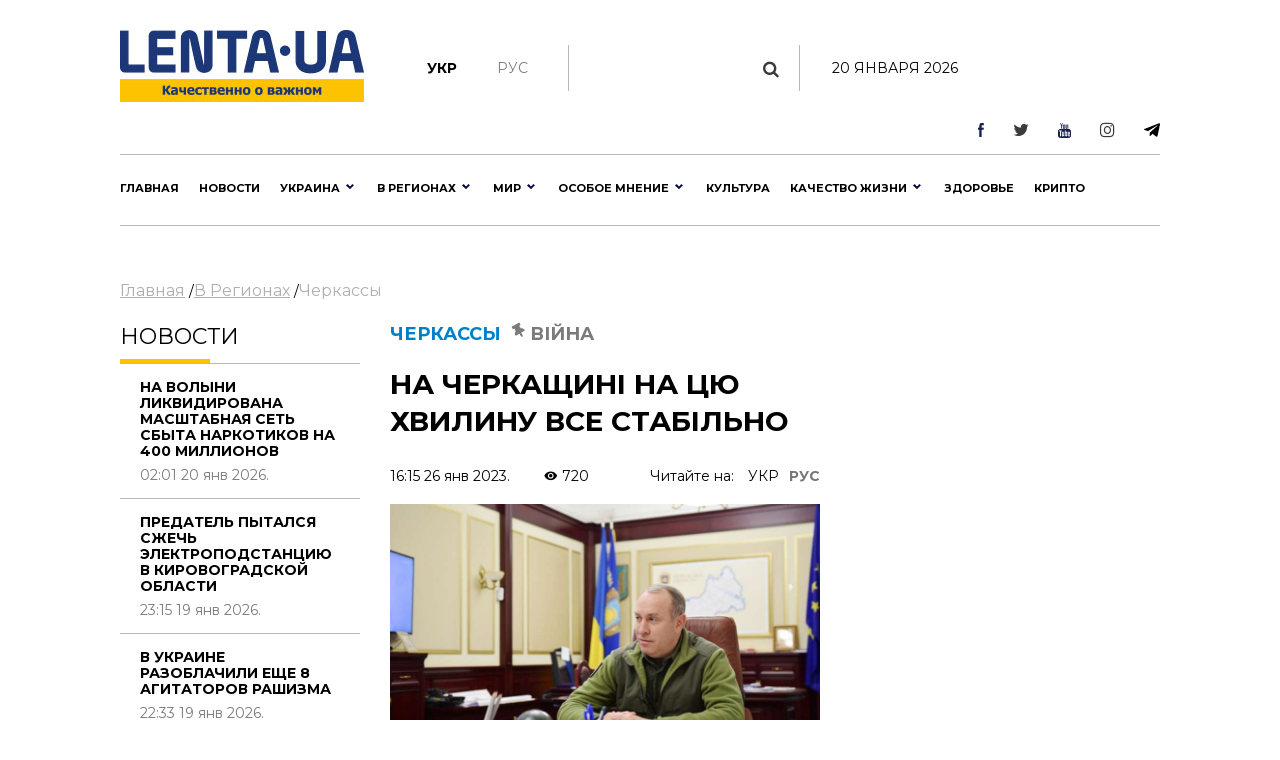

--- FILE ---
content_type: text/html; charset=UTF-8
request_url: https://lenta.ua/ru/na-cherkashchini-na-tsyu-hvilinu-vse-stabilno-132935/
body_size: 38470
content:
<!DOCTYPE html><html lang="en"><head> <meta charset="utf-8"> <meta http-equiv="X-UA-Compatible" content="IE=edge">  <meta name="viewport" content="width=device-width, initial-scale=1"> <meta name="author" content="sbitsoft"><link rel="icon" type="image/png" sizes="16x16" href="/public/favicon.ico"> <title>Ігор Табурець - в області завершилася тривала повітряна тривога</title><meta name="description" content="Є пошкодження критичної інфраструктури в інших областях. Можливі аварійні відключення електроенергії"><meta name="keywords" content="Ігор Табурець, війна, Черкащина"><meta property="og:type" content="article" ><meta property="og:title" content="На Черкащині на цю хвилину все стабільно" ><meta property="og:description" content="В області завершилася тривала повітряна тривога." ><meta property="og:url" content="https://lenta.ua/news/132935/na-cherkashchini-na-tsyu-hvilinu-vse-stabilno/" ><meta property="og:image" content="https://lenta.ua/storage/17/21/15/22/890_450_63d285eb93957.jpg" > <link rel="dns-prefetch" href="https://connect.facebook.net" /><link rel="dns-prefetch" href="https://www.facebook.com" /> <link rel="preconnect" href="https://connect.facebook.net" /><link rel="preconnect" href="https://www.facebook.com" /><link rel="dns-prefetch" href="https://cdn.ampproject.org" /> <link rel="preconnect" href="https://cdn.ampproject.org" /><link rel="dns-prefetch" href="https://pagead2.googlesyndication.com" /> <link rel="preconnect" href="https://pagead2.googlesyndication.com" /><link rel="dns-prefetch" href="https://securepubads.g.doubleclick.net" /> <link rel="preconnect" href="https://securepubads.g.doubleclick.net" /><link rel="dns-prefetch" href="https://inv-nets.admixer.net" /> <link rel="preconnect" href="https://inv-nets.admixer.net" /><link rel="dns-prefetch" href="https://cdn.admixer.net" /> <link rel="preconnect" href="https://cdn.admixer.net" /><link rel="dns-prefetch" href="https://fonts.gstatic.com" /> <link rel="preconnect" href="https://fonts.gstatic.com" /><link rel="dns-prefetch" href="//platform.twitter.com" /><link rel="dns-prefetch" href="//syndication.twitter.com" /><style>@import url(https://fonts.googleapis.com/css?family=Montserrat:100:300,400,500,600,700,900);@import url(/public/css/font-awesome/css/font-awesome.min.css);@import url(/public/css/material-design-iconic-font/css/materialdesignicons.min.css);.lSSlideOuter{overflow:hidden;-webkit-touch-callout:none;-webkit-user-select:none;-khtml-user-select:none;-moz-user-select:none;-ms-user-select:none;user-select:none}.lightSlider:before,.lightSlider:after{content:" ";display:table}.lightSlider{overflow:hidden;margin:0}.lSSlideWrapper{max-width:100%;overflow:hidden;position:relative}.lSSlideWrapper>.lightSlider:after{clear:both}.lSSlideWrapper .lSSlide{-webkit-transform:translate(0px,0px);-ms-transform:translate(0px,0px);transform:translate(0px,0px);-webkit-transition:all 1s;-webkit-transition-property:-webkit-transform,height;-moz-transition-property:-moz-transform,height;transition-property:transform,height;-webkit-transition-duration:inherit!important;transition-duration:inherit!important;-webkit-transition-timing-function:inherit!important;transition-timing-function:inherit!important}.lSSlideWrapper .lSFade{position:relative}.lSSlideWrapper .lSFade>*{position:absolute!important;top:0;left:0;z-index:9;margin-right:0;width:100%}.lSSlideWrapper.usingCss .lSFade>*{opacity:0;-webkit-transition-delay:0s;transition-delay:0s;-webkit-transition-duration:inherit!important;transition-duration:inherit!important;-webkit-transition-property:opacity;transition-property:opacity;-webkit-transition-timing-function:inherit!important;transition-timing-function:inherit!important}.lSSlideWrapper .lSFade>*.active{z-index:10}.lSSlideWrapper.usingCss .lSFade>*.active{opacity:1}.lSSlideOuter .lSPager.lSpg{margin:10px 0 0;padding:0;text-align:center}.lSSlideOuter .lSPager.lSpg>li{cursor:pointer;display:inline-block;padding:0 5px}.lSSlideOuter .lSPager.lSpg>li a{background-color:#222;border-radius:30px;display:inline-block;height:8px;overflow:hidden;text-indent:-999em;width:8px;position:relative;z-index:99;-webkit-transition:all .5s linear 0s;transition:all .5s linear 0s}.lSSlideOuter .lSPager.lSpg>li:hover a,.lSSlideOuter .lSPager.lSpg>li.active a{background-color:#428bca}.lSSlideOuter .media{opacity:.8}.lSSlideOuter .media.active{opacity:1}.lSSlideOuter .lSPager.lSGallery{list-style:none outside none;padding-left:0;margin:0;overflow:hidden;transform:translate3d(0px,0px,0px);-moz-transform:translate3d(0px,0px,0px);-ms-transform:translate3d(0px,0px,0px);-webkit-transform:translate3d(0px,0px,0px);-o-transform:translate3d(0px,0px,0px);-webkit-transition-property:-webkit-transform;-moz-transition-property:-moz-transform;-webkit-touch-callout:none;-webkit-user-select:none;-khtml-user-select:none;-moz-user-select:none;-ms-user-select:none;user-select:none}.lSSlideOuter .lSPager.lSGallery li{overflow:hidden;-webkit-transition:border-radius .12s linear 0s .35s linear 0s;transition:border-radius .12s linear 0s .35s linear 0s}.lSSlideOuter .lSPager.lSGallery li.active,.lSSlideOuter .lSPager.lSGallery li:hover{border-radius:5px}.lSSlideOuter .lSPager.lSGallery img{display:block;height:auto;max-width:100%}.lSSlideOuter .lSPager.lSGallery:before,.lSSlideOuter .lSPager.lSGallery:after{content:" ";display:table}.lSSlideOuter .lSPager.lSGallery:after{clear:both}.lSAction>a{width:32px;display:block;top:50%;height:32px;background-image:url('../img/controls.png');cursor:pointer;position:absolute;z-index:99;margin-top:-16px;opacity:.5;-webkit-transition:opacity .35s linear 0s;transition:opacity .35s linear 0s}.lSAction>a:hover{opacity:1}.lSAction>.lSPrev{background-position:0 0;left:10px}.lSAction>.lSNext{background-position:-32px 0;right:10px}.lSAction>a.disabled{pointer-events:none}.cS-hidden{height:1px;opacity:0;filter:alpha(opacity=0);overflow:hidden}.lSSlideOuter.vertical{position:relative}.lSSlideOuter.vertical.noPager{padding-right:0!important}.lSSlideOuter.vertical .lSGallery{position:absolute!important;right:0;top:0}.lSSlideOuter.vertical .lightSlider>*{width:100%!important;max-width:none!important}.lSSlideOuter.vertical .lSAction>a{left:50%;margin-left:-14px;margin-top:0}.lSSlideOuter.vertical .lSAction>.lSNext{background-position:31px -31px;bottom:10px;top:auto}.lSSlideOuter.vertical .lSAction>.lSPrev{background-position:0 -31px;bottom:auto;top:10px}.lSSlideOuter.lSrtl{direction:rtl}.lSSlideOuter .lightSlider,.lSSlideOuter .lSPager{padding-left:0;list-style:none outside none}.lSSlideOuter.lSrtl .lightSlider,.lSSlideOuter.lSrtl .lSPager{padding-right:0}.lSSlideOuter .lightSlider>*,.lSSlideOuter .lSGallery li{float:left}.lSSlideOuter.lSrtl .lightSlider>*,.lSSlideOuter.lSrtl .lSGallery li{float:right!important}@-webkit-keyframes rightEnd{0%{left:0}50%{left:-15px}100%{left:0}}@keyframes rightEnd{0%{left:0}50%{left:-15px}100%{left:0}}@-webkit-keyframes topEnd{0%{top:0}50%{top:-15px}100%{top:0}}@keyframes topEnd{0%{top:0}50%{top:-15px}100%{top:0}}@-webkit-keyframes leftEnd{0%{left:0}50%{left:15px}100%{left:0}}@keyframes leftEnd{0%{left:0}50%{left:15px}100%{left:0}}@-webkit-keyframes bottomEnd{0%{bottom:0}50%{bottom:-15px}100%{bottom:0}}@keyframes bottomEnd{0%{bottom:0}50%{bottom:-15px}100%{bottom:0}}.lSSlideOuter .rightEnd{-webkit-animation:rightEnd .3s;animation:rightEnd .3s;position:relative}.lSSlideOuter .leftEnd{-webkit-animation:leftEnd .3s;animation:leftEnd .3s;position:relative}.lSSlideOuter.vertical .rightEnd{-webkit-animation:topEnd .3s;animation:topEnd .3s;position:relative}.lSSlideOuter.vertical .leftEnd{-webkit-animation:bottomEnd .3s;animation:bottomEnd .3s;position:relative}.lSSlideOuter.lSrtl .rightEnd{-webkit-animation:leftEnd .3s;animation:leftEnd .3s;position:relative}.lSSlideOuter.lSrtl .leftEnd{-webkit-animation:rightEnd .3s;animation:rightEnd .3s;position:relative}.lightSlider.lsGrab>*{cursor:-webkit-grab;cursor:-moz-grab;cursor:-o-grab;cursor:-ms-grab;cursor:grab}.lightSlider.lsGrabbing>*{cursor:move;cursor:-webkit-grabbing;cursor:-moz-grabbing;cursor:-o-grabbing;cursor:-ms-grabbing;cursor:grabbing}*,*::before,*::after{box-sizing:border-box}html{font-family:sans-serif;line-height:1.15;-webkit-text-size-adjust:100%;-ms-text-size-adjust:100%;-ms-overflow-style:scrollbar;-webkit-tap-highlight-color:transparent}@-ms-viewport{width:device-width}article,aside,dialog,figcaption,figure,footer,header,hgroup,main,nav,section{display:block}body{margin:0;font-family:"Montserrat",sans-serif;font-size:14px;font-weight:400;line-height:16px;color:#000;text-align:left;background-color:#fff}[tabindex="-1"]:focus{outline:0!important}hr{box-sizing:content-box;height:0;overflow:visible}h1,h2,h3,h4,h5,h6{margin-top:0;margin-bottom:.5rem}p{margin-top:0;margin-bottom:1rem}abbr[title],abbr[data-original-title]{text-decoration:underline;text-decoration:underline dotted;cursor:help;border-bottom:0}address{margin-bottom:1rem;font-style:normal;line-height:inherit}ol,ul,dl{margin-top:0;margin-bottom:1rem}ol ol,ul ul,ol ul,ul ol{margin-bottom:0}dt{font-weight:700}dd{margin-bottom:.5rem;margin-left:0}blockquote{margin:0 0 1rem}dfn{font-style:italic}b,strong{font-weight:bolder}small{font-size:80%}sub,sup{position:relative;font-size:75%;line-height:0;vertical-align:baseline}sub{bottom:-.25em}sup{top:-.5em}a{color:#000;text-decoration:none;background-color:transparent;-webkit-text-decoration-skip:objects}a:hover{color:#0080c8;text-decoration:none}a:not([href]):not([tabindex]){color:inherit;text-decoration:none}a:not([href]):not([tabindex]):hover,a:not([href]):not([tabindex]):focus{color:inherit;text-decoration:none}a:not([href]):not([tabindex]):focus{outline:0}pre,code,kbd,samp{font-family:monospace,monospace;font-size:1em}pre{margin-top:0;margin-bottom:1rem;overflow:auto;-ms-overflow-style:scrollbar}figure{margin:0 0 1rem}img{vertical-align:middle;border-style:none}svg:not(:root){overflow:hidden}table{border-collapse:collapse}caption{padding-top:1rem;padding-bottom:1rem;color:#6c757d;text-align:left;caption-side:bottom}th{text-align:inherit}label{display:inline-block;margin-bottom:.5rem}button{border-radius:0}button:focus{outline:1px dotted;outline:5px auto -webkit-focus-ring-color}input,button,select,optgroup,textarea{margin:0;font-family:inherit;font-size:inherit;line-height:inherit}button,input{overflow:visible}button,select{text-transform:none}button,html [type="button"],[type="reset"],[type="submit"]{-webkit-appearance:button}button::-moz-focus-inner,[type="button"]::-moz-focus-inner,[type="reset"]::-moz-focus-inner,[type="submit"]::-moz-focus-inner{padding:0;border-style:none}input[type="radio"],input[type="checkbox"]{box-sizing:border-box;padding:0}input[type="date"],input[type="time"],input[type="datetime-local"],input[type="month"]{-webkit-appearance:listbox}textarea{overflow:auto;resize:vertical}fieldset{min-width:0;padding:0;margin:0;border:0}legend{display:block;width:100%;max-width:100%;padding:0;margin-bottom:.5rem;font-size:1.5rem;line-height:inherit;color:inherit;white-space:normal}progress{vertical-align:baseline}[type="number"]::-webkit-inner-spin-button,[type="number"]::-webkit-outer-spin-button{height:auto}[type="search"]{outline-offset:-2px;-webkit-appearance:none}[type="search"]::-webkit-search-cancel-button,[type="search"]::-webkit-search-decoration{-webkit-appearance:none}::-webkit-file-upload-button{font:inherit;-webkit-appearance:button}output{display:inline-block}summary{display:list-item;cursor:pointer}template{display:none}[hidden]{display:none!important}h1,h2,h3,h4,h5,h6,.h1,.h2,.h3,.h4,.h5,.h6{margin-bottom:.5rem;font-family:"Montserrat",sans-serif;font-weight:normal;line-height:1.2;color:inherit}h1,.h1{font-size:36px;line-height:135%}h2,.h2{font-size:23px;font-weight:bold;line-height:135%}h3,.h3{font-size:18px;line-height:25px;font-weight:Medium;line-height:135%}h4,.h4{font-size:18px;color:#000;font-weight:bold;text-transform:uppercase}.small-img h4,.small-img .h4{line-height:135%}h5,.h5{font-size:16px}h6,.h6{font-size:14px}hr{margin-top:1rem;margin-bottom:1rem;border:0;border-top:1px solid rgba(0,0,0,0.1)}small,.small{font-size:80%;font-weight:400}.clearfix:after{visibility:hidden;display:block;font-size:0;content:" ";clear:both;height:0}mark,.mark{padding:.2em;background-color:#fcf8e3}.main-wrapper{margin:0 auto;max-width:1500px;width:100%;position:relative;z-index:1111;background:#fff}.header ul,.footer ul.social{list-style:none;margin:0;padding:0;float:right}.sub-header ul{list-style:none;margin:15px 0 0;padding:15px 0;float:left;border-right:1px solid #b7b7b7}.main-menu ul{list-style:none;margin:0;padding:0}.header{padding:13px 30px;font-size:11px;line-height:13px}.header li:first-child{border-left:1px solid #e7e7e7}.sub-header li{float:left;text-align:center;padding:0 40px 0 0;font-weight:bold;font-size:14px;text-transform:uppercase}.sub-header .hide{display:none}.header li{border-right:1px solid #e7e7e7;float:left;text-align:center}.header li a,.footer .social li a{width:43px;display:block}.footer .social li{float:left;text-align:center}.fa-arrow-bottom{background:url(/public/img/icons/i_arrow_d.png) no-repeat left top;width:6px;height:6px}.fa-mypin{background:url(/public/img/icons/pin.png) no-repeat left top;width:14px;height:15px;vertical-align:top;margin-right:5px}.fa-mytv{background:url(/public/img/icons/video-i.png) no-repeat left top;width:31px;height:30px;vertical-align:middle}.fa-photomy{background:url(/public/img/icons/photo-i.png) no-repeat left top;width:31px;height:30px;vertical-align:middle}.lSSlideOuter .fa{position:absolute;top:40px;right:40px}.cat2{margin-left:10px}.fa-arrow-r{background:url(/public/img/icons/arrow-r.png) no-repeat left top;width:18px;height:9px}.fa-sunny{background:url(/public/img/icons/i_weather_sun.png) no-repeat left top;width:16px;height:16px;vertical-align:middle;margin-right:5px}.header .location{margin:0 15px 0 80px}.header .weather{margin:0 40px 0 0}.header .currency{margin:0 15px 0 0}.page{background:#fff}.news-content h1{font-size:32px;font-weight:bold;text-transform:uppercase;padding:20px 0}.news-content .news-time{padding-bottom:20px}.sub-header{padding:30px 30px 0}.main-menu{margin:0 30px;border-top:1px solid #b7b7b7;border-bottom:1px solid #b7b7b7}.logo{width:244px;display:inline-block;margin-right:63px;float:left}.logo img{width:100%}.search{display:block;float:left;color:#afafaf;width:430px;padding:15px 30px;margin-top:15px}.search:hover{color:#171f4d}.search .fa{font-size:17px}.search input{background:0;border:0;margin-left:0;color:#171f4d;width:345px}.search input::placeholder{color:#afafaf}.sub-header ul.social{float:right;border:0}.sub-header .today{float:left;border-left:1px solid #b7b7b7;margin:15px 0 0;padding:15px 30px;width:380px;text-align:center;text-transform:uppercase}.sub-header ul.social li{border:0;padding:0 0 0 40px}.sub-header .active a{color:#7a7b7a;font-weight:normal}.sub-header .fa{color:#3b3b3a;font-size:17px}.main-menu>ul>li{float:left;text-transform:uppercase;font-size:16px;font-weight:bold}.main-menu>ul>li>a{color:#000;padding:25px 15px 21px 15px;display:block;border-bottom:4px solid #fff}.main-menu>ul>li.active>a{border-bottom:4px solid #fdc300}.main-menu>ul>li:first-child>a{padding-left:0}.upper{text-transform:uppercase}.m-center{margin:0 auto;text-align:center}.news-item .text.fix-height{height:240px;overflow:hidden}.banner-top{text-align:center;padding:18px 30px}.banner-top div{margin:0 auto}.content{width:100%;padding:18px 30px}.content img{width:100%}.sidebar{width:300px;float:right}.left-col{width:calc(100% - 330px);float:left}.news-item{position:relative;overflow:hidden;margin-bottom:40px}.news p{font-size:14px;color:#7a7b7a;margin-bottom:0}.news.gray{background:#ededed}.zoom{transition:transform .2s}.news-item:hover .zoom{transform:scale(1.05)}.news.full{float:left;width:48%;margin-right:4%}.news.full:nth-child(even){margin-right:0}.news-item .text.fix-height h2{text-transform:uppercase;line-height:100%;margin-bottom:10px}.news-item .text.fix-height h4.title-light{padding:15px 0 5px;margin-bottom:10px}.top-news .news-item{margin-bottom:0}.m-center.mb-2{margin-bottom:60px}.top-whith-img h2{font-size:20px;margin:0;text-transform:uppercase;padding:15px 0 18px;line-height:100%}h2.f32{margin:0 0 20px;text-transform:uppercase;font-size:32px}.photo-body p{font-size:20px;line-height:135%}.previev{background:-moz-linear-gradient(top,rgba(0,0,0,0) 0,rgba(0,0,0,0.65) 61%,rgba(0,0,0,0.65) 100%);background:-webkit-linear-gradient(top,rgba(0,0,0,0) 0,rgba(0,0,0,0.65) 61%,rgba(0,0,0,0.65) 100%);background:linear-gradient(to bottom,rgba(0,0,0,0) 0,rgba(0,0,0,0.65) 61%,rgba(0,0,0,0.65) 100%);filter:progid:DXImageTransform.Microsoft.gradient(startColorstr='#00000000',endColorstr='#a6000000',GradientType=0);z-index:1;position:absolute;width:100%;left:0;bottom:0;padding:60px 30px 35px;color:#fff}.listnews .read-more a,.news-listt-col .read-more a{display:block;text-align:center}.read-more{position:relative}.read-more i.fa-more-arrow{position:absolute;left:0;bottom:0;width:100%;height:10px;background:url(/public/img/icons/more-arrow.jpg) no-repeat center bottom}.most-reading.gray{background:#ececed;border-top:1px solid #b7b7b7;color:#7a7b7a}h4.title-light{font-weight:normal;text-transform:uppercase}.most-reading h4.title-light{padding:15px 0;margin-bottom:15px;border-bottom:1px solid #b7b7b7}.most-reading .r-item-0 .text{padding-left:20px}.previev.with-a a{padding:60px 30px 35px;display:inline-block}.previev.with-a{padding:0}.previev .category{background:#0056bd;font-size:10px;padding:7px 15px;margin-bottom:20px;display:inline-block}.previev h2{font-weight:normal;color:#fff;font-size:28px}.previev p{color:#e1e1e1;font-size:14px;line-height:21px;width:60%}.previev .views{color:#eaeaea;font-size:11px}.news-day{float:left;width:35%}.news-top{float:right;width:62%;margin-left:3%}.news{padding:15px 20px;border-top:1px solid #b7b7b7;color:#b7b7b7;font-size:14px}.news .news-time{padding-top:60px}.news.small-img{padding:0 0 20px;position:relative}.news.small-img .news-time{position:absolute;bottom:20px}.news.full .news-time{padding-top:20px}.news.full{padding-left:0}.news.full p.lead{color:#000;font-size:16px;line-height:135%}.news.full h4{margin-bottom:20px}.news.small-img:last-child{border-bottom:0}.top-whith-img .news-item{float:left;width:47%}.top-whith-img .news-item:first-child{margin-right:6%}.most-reading .news-item{float:left;width:30%;margin-left:5%}.most-reading .news-item:first-child{margin-left:0}.category.orange{background:#f75611}.small-img .img{float:left;width:48%;margin-right:4%}.small-img .text{float:left;width:48%;padding-top:20px}.read-more{padding:15px 0}.read-more a{color:#000;padding:10px 30px;display:inline-block;font-size:14px;border:1px solid #b7b7b7;text-transform:uppercase;font-weight:bold}.listnews{margin-bottom:20px}.polls{border:7px solid #fdc300;margin-bottom:20px}.polls .read-more{text-align:center}.polls-body{padding:20px 30px 0}.border-div{position:relative;height:4px}.banner{margin-bottom:20px}h2.title-light{font-size:22px;font-weight:normal;text-transform:uppercase}.footer{padding:30px 0;margin:0 30px 30px}.footer ul{list-style:none;padding:0}.logo-div{float:left;width:auto;max-width:280px;margin-right:30px}.logo-div p{font-size:9px;color:#171f4d;line-height:16px}.logo-div p b{font-size:10px;color:#171f4d;line-height:12px}.logo-div .logo{margin-bottom:10px}.cats-col{float:left;margin-right:40px;max-width:210px}.cats-col li{font-size:16px;line-height:24px;color:#171f4d}.cats-col li a{color:#171f4d}.cats-col li.top{font-size:18px;line-height:25px;font-weight:bold;margin-bottom:10px}.footer{border-top:1px solid #b7b7b7;border-bottom:1px solid #b7b7b7}.news-listt-col{float:left;width:340px}.news-content{float:right;width:calc(100% - 370px)}.breadcrumbs a{font-size:16px;line-height:22px;color:#afafaf;text-decoration:underline}.breadcrumbs a:hover,.breadcrumbs a.active{text-decoration:none}.breadcrumbs{padding-bottom:20px}.news-body h4{font-size:20px;line-height:34px;font-weight:700}.news-body a{color:#478ccb;text-decoration:underline}.news-body figcaption{font-size:13px;color:#000;font-style:italic}.news-body{padding:0 20px}.sub-footer{margin:0 30px 30px}.blue-box{background:#00408b;color:#fff}.blue-box a{color:#fff}.blue-box .box-text{float:left;width:34%}.blue-box .box-text-div{padding:20px 30px}.blue-box .category{font-size:22px;text-transform:uppercase}.blue-box h2{font-size:23px;font-weight:bold;text-transform:uppercase;color:#fff;padding:15px 0}.blue-box p{font-size:16px;margin-bottom:15px}.blue-box .news-time{color:#99b3d1}.blue-box .box-img{float:right;width:66%}.sub-footer .social{list-style:none;padding:0;float:left;border:0;width:280px;margin:0 30px 0 0}.sub-footer .social li{border:0;padding-right:30px}.news-body p{font-size:16px;line-height:27px}.news-body ol{padding-left:15px;list-style:none;counter-reset:li;font-size:16px;line-height:41px}.news-body ol li::before{content:counter(li);color:#0056bd;display:inline-block;width:1em;margin-left:-1em}.news-body ol li{counter-increment:li}.news-body ol>li{font-weight:700}.news-body ol ol>li{font-weight:400}.news-body ul{padding-left:15px;list-style:none;font-size:16px;line-height:41px}.news-body ul li::before{content:"•";color:#0056bd;display:inline-block;font-size:40px;vertical-align:middle;width:.5em;margin-left:-0.3em}.news-body table th{border-top:1px solid #f2f2f2;color:#0056bd;font-size:16px;font-weight:700}.news-body table th,.news-body table td{border-bottom:1px solid #f2f2f2;padding:20px;font-size:14px}.news-body table{width:100%}.news-body tr:nth-child(even){background:#f2f2f2}.sub-menu-img{position:relative;float:left}.sub-menu-img .news-time{position:absolute;bottom:0}.video-container{position:relative;width:100%;height:0;padding-bottom:56.25%}.ifr-video{position:absolute;top:0;left:0;width:100%;height:100%}.previev a{color:#fff}.no-img{padding:0 20px}.lSSlideOuter{margin-bottom:20px}.lSSlideOuter li{position:relative}.lSSlideOuter li span{position:absolute;left:0;bottom:0;font-size:13px;color:#fff;padding:20px}.photo-body{padding:20px 0;border-bottom:1px solid #f2f2f2;margin-bottom:20px}.sidebar .lSPrev{background:url(/public/img/icons/prev.png) no-repeat left top;top:95%;left:15px}.lSSlideOuter .lSPager.lSpg{position:absolute;left:0;top:89%;z-index:11111;width:100%}.lSSlideOuter .lSPager.lSpg>li:hover a,.lSSlideOuter .lSPager.lSpg>li.active a{background-color:#fff}.lSSlideOuter .lSPager.lSpg>li a{background:#afb0b0}.sidebar .lSNext{background:url(/public/img/icons/next.png) no-repeat right top;top:95%;right:15px}.sidebar .lSPrev,.sidebar .lSNext{width:12px;height:18px}.sidebar .lSPrev:hover{background-position:left bottom}.sidebar .lSNext:hover{background-position:right bottom}.sidebar .lSSlideOuter li span.head{font-size:16px;padding:0 20px 20px 40px;bottom:40px;font-weight:bold;text-transform:uppercase}.sidebar .lSSlideOuter li span.previev{height:100%}.sidebar .lSSlideOuter li span i{margin-left:-24px}.sidebar .lSSlideOuter li span.time{color:#FFF;font-size:13px;position:static;padding:0}.header .other{text-transform:uppercase}.page-404{text-align:center;padding-bottom:20px}.page-404 h1{font-size:200px;color:#171f4d}.page-404 h2{font-size:25px;color:#000}.page-404 h4{font-size:16px;color:#000}.page-404 p{font-size:15px}.page-404 a{color:#478ccb}.page-404 a span{text-decoration:underline}.page-404 a:hover span{text-decoration:none}a.read_more{color:#478ccb;font-size:14px}.tags{padding:20px}.tags a{color:#478ccb;font-size:14px;text-decoration:underline}.tags a:hover{text-decoration:none}h3.anonce{font-size:20px;color:#000;line-height:34px;font-weight:700;padding:0 20px}.news-content .news-item.main{margin:0 10px 40px}.no-img.photo-content{padding:0 0 0 30px}.read-more-box{border-top:1px solid #b7b7b7}.read-more-box .news{float:left;width:32%;margin-left:2%;height:170px;overflow:hidden;padding-top:20px;border:0}.read-more-box .news.no-m{margin-left:0}.read-more-box .news .news-time{padding-top:30px}.bor-t{border-top:1px solid #f2f2f2!important}.read-more-all-box{padding:20px 0}.most-reading .main_img{display:none}.fa-arrow-bottom-b{background:url(/public/img/icons/i_arrow_d1.png) no-repeat left top;width:8px;height:5px}.m3{margin:3px}.main-menu{position:relative}.main-menu li a:hover,.main-menu li a.active{font-weight:bold!important;color:#000}.menu-sub-hover{display:none}.menu-sub-hover .previev p{width:100%}.menu-sub-hover.active{display:block}.main-menu>ul>li:hover{background:#e9e9e9}.main-menu>ul>li:hover a{border-bottom:4px solid #e9e9e9}.main-menu>ul li .sub-menu{display:none;position:absolute;left:0;width:100%;top:65px;-webkit-box-shadow:5px 5px 5px -2px rgba(0,0,0,0.32);box-shadow:5px 5px 5px -2px rgba(0,0,0,0.32);padding:30px;border-top:1px solid #b7b7b7;min-height:300px;z-index:1000;background:#e9e9e9}.main-menu>ul li:hover .sub-menu{display:block}.main-menu>ul li .sub-menu .new-img{float:left;width:335px;padding-right:30px}.main-menu>ul li .sub-menu .news-text{float:left;width:300px;padding-right:30px}.main-menu>ul li .sub-menu .news-text h2{font-size:18px;font-weight:bold;color:#000}.catery-info{color:#0080c8!important;font-size:18px;font-weight:bold;text-transform:uppercase;line-height:135%}.catery-info .cat2{color:#7a7b7a}.main-menu>ul li .sub-menu .sub-menu-list{width:180px;float:left;padding-right:30px}.main-menu>ul li .sub-menu .sub-menu-list li a.toptheme{font-size:18px;line-height:42px;text-transform:none;font-weight:bold}.main-menu>ul li .sub-menu .sub-menu-list li a{font-size:16px;line-height:39px;text-transform:none;font-weight:normal}.main-menu>ul li .sub-menu .sub-menu-list li{border-bottom:1px solid #b7b7b7}.main-menu>ul li .sub-menu .sub-menu-list li:last-child,.main-menu>ul li .sub-menu .sub-menu-list li:first-child{border-bottom:0}.main-menu>ul li .sub-menu .news-time{padding-top:55px;font-weight:normal;font-size:14px}.news-time .views{margin-left:30px}div.border-line{width:90px;height:4px;position:absolute;left:0;top:0;background:#fdc300}.sub-menu-top h2{font-size:18px;font-weight:bold;color:#000;text-transform:uppercase}.main-menu>ul li .sub-menu .sub-menu-img .category{color:#0080c8}.main-menu>ul li .sub-menu .sub-menu-img img{width:100%}.main-menu>ul li .sub-menu .sub-menu-img .news-item{margin:0;text-transform:none}.main-menu>ul li .sub-menu .sub-menu-img .news-item h2{font-size:20px}.main-menu>ul li .sub-menu .sub-menu-img .news-item p{font-size:14px}.main-menu>ul li .sub-menu .sub-menu-top{width:450px;float:left;text-transform:none}.main-menu>ul li .sub-menu .sub-menu-top h4{font-size:16px;color:#000;font-weight:normal!important}.main-menu>ul li .sub-menu .sub-menu-top h4 a{font-weight:normal!important}.main-menu>ul li .sub-menu .sub-menu-top p{font-size:16px;color:#868786;font-weight:normal}.main-menu>ul li .sub-menu .sub-menu-top .news{padding:0 0 15px;font-size:16px;border:0}.previev .category.orange{background:#f75611}.dpb{display:block}.fa-menu-icon{display:none;margin-top:2px}.menu-icon-close{display:none}.fa-menu-icon.showing{float:right;background:url(/public/img/icons/mob-menu2.png) no-repeat left top;width:33px;height:21px}.fa-menu-icon.closing{float:right;background:url(/public/img/icons/menu-icon-close.png) no-repeat left top;width:19px;height:14px}.fa-menu-icon{background:url(/public/img/icons/menu-icon-close.png) no-repeat left top;width:19px;height:14px}.sub-menu-m{display:none;background:#fff none repeat scroll 0 0!important;position:absolute;right:38px;top:89px;width:300px;z-index:1000;box-shadow:5px 5px 5px -2px rgba(0,0,0,0.32);border:1px solid #eee}.sub-menu-m ul{float:none}.sub-menu-m ul li{line-height:36px;width:100%;text-align:left}.sub-menu-m li a.mt{text-transform:uppercase;font-size:13px;color:#000}.sub-menu-m li a{text-transform:none;font-size:11px;color:grey}.relative{position:relative}.sm-l{width:50%;float:left;padding:10px}.sm-r{width:50%;float:left;padding:10px}.searchshow{display:none}.main-news .mid_img{display:none}.mob-footer{display:none}.bymobile,.sidebar-reading{display:none}.most-reading .news-item:first-child,.most-reading .news-item.item-1{margin-left:0}blockquote{padding:0 0 0 40px;border-left:7px solid #fdc300;font-weight:bold}.social ul{list-style:none;padding:0;margin:0;float:right}.social li{float:left;padding:0 15px}.social li:last-child{border:0}.social li img{width:auto}.social{margin:20px;padding:20px;border:7px solid #fdc300}.social span{font-size:20px;font-weight:bold}.poll{padding:20px 0;border-bottom:1px solid #f2f2f2}.poll h4{font-size:16px;font-weight:bold}.poll .data{color:#afafaf;font-size:11px;line-height:14px}.poll-el{padding-top:15px}.poll-el p{font-size:14px;line-height:20px}.poll-el p span{color:#43af55;margin-right:20px}.poll-el .bar-bg{height:2px;width:100%;background:#f2f2f2}.poll-el .bar-status{height:2px;background:#43af55}.poll-body .container{display:block;position:relative;padding-left:35px;margin-bottom:12px;cursor:pointer;font-size:14px;-webkit-user-select:none;-moz-user-select:none;-ms-user-select:none;user-select:none}.poll-body .container input{position:absolute;opacity:0;cursor:pointer}.poll-body .checkmark{position:absolute;top:0;left:0;height:16px;width:16px;background-color:#eee;border-radius:50%}.poll-body .container:hover input ~ .checkmark{background-color:#ccc}.poll-body .container input:checked ~ .checkmark{background-color:#2196f3}.poll-body .checkmark:after{content:"";position:absolute;display:none}.poll-body .container input:checked ~ .checkmark:after{display:block}.poll-thank .mdi-check-circle-outline{color:#43af55}.image-style-align-left{float:left;width:50%;margin-right:3%}.image-style-align-right{float:right;width:50%;margin-left:3%}.polls-close{float:right}.polls-body h3{font-size:16px;font-weight:500;line-height:22px}.polls-body h3.is-poll{font-size:14px;font-weight:normal;line-height:19px}.header li{font-size:16px}.footer .social li{padding:0}.reading_on{float:right}.reading_on a{margin-left:10px}.reading_on a.active{color:#777;font-weight:bold}.lSSlideOuter,.sidebar{position:relative}.dosie{font-size:10px;color:#fff;padding:2px 5px;background:#ca2f24;margin-right:5px;font-weight:normal}@media screen and (max-width:1500px){.main-wrapper{max-width:1100px}.search{width:230px;padding:15px 20px}.search input{width:170px}.sub-header .today{width:190px}.sub-header ul.social li{padding-left:25px}.main-menu>ul>li{font-size:11px}.main-menu>ul>li>a{padding:25px 10px}.small-img .img{float:left;width:100%;margin-right:0}.small-img .text{float:left;width:100%;padding-top:20px}.news-top{width:48%;margin-left:4%}.news-day{width:48%}.most-reading .news-item{width:100%;margin-left:0}.most-reading.top-news .news-item{width:30%;margin-left:5%}.most-reading.top-news .news-item.item-1{margin-left:0}h4,.h4{font-size:16px}h2,.h2{font-size:20px}.most-reading .text{padding-left:20px}.footer .logo{margin:0;width:auto}.logo-div{width:130px;margin-right:30px}.cats-col{width:120px;margin-right:20px}.cats-col li{font-size:14px}.cats-col li.top{font-size:14px}.sub-menu-img{float:left;width:350px}.sub-menu-img .news-time{position:static;padding-top:5px}.main-menu>ul li .sub-menu .new-img{padding:0 0 20px 0}.box-img .mid_img{display:block}.box-img .main_img{display:none}.blue-box .box-text{width:40%}.blue-box .box-img{width:60%}.news-listt-col{float:left;width:240px}h4,.h4{font-size:14px}.news-content h1{font-size:28px}.news-content{float:right;width:calc(100% - 260px)}.blue-box h2{font-size:19px;margin:0}.blue-box p{font-size:14px}.news .news-time{padding-top:5px;position:static}.news.small-img .news-time{position:static}}@media screen and (max-width:1100px){.main-wrapper{max-width:900px}.main-menu>ul>li>a{padding:15px 4px}.main-menu>ul>li{font-size:10px}.main-menu>ul li .sub-menu{top:46px}.today{display:none}.sub-menu-img{display:none}.logo-div{display:none}h2,.h2{font-size:16px}.blue-box .box-img{width:100%}.blue-box .box-text{width:100%}.box-img .mid_img{display:none}.box-img .main_img{display:block}.news-listt-col{float:left;width:100%}.news-content{float:right;width:100%}}@media screen and (max-width:900px){.main-wrapper{max-width:768px}.fa-menu-icon{display:block;float:right;background:url(/public/img/icons/menu-icon.png) no-repeat left top;width:19px;height:14px}.main-menu{display:none}.sub-header{padding:15px 15px}.content{padding:15px 15px}.footer{padding:20px 0;margin:0 15px 20px}.search{display:none;border:1px solid #eee;color:#afafaf;margin-top:10px;padding:7px 3px 0;width:100%}.search i{display:none}.search label,.search input{width:100%}.searchshow{cursor:pointer;display:block}.left-col{width:100%}.banner-top{display:none}.most-reading.top-news .news-item{width:100%;margin-left:0}.news-item .text.fix-height{height:auto}.sidebar-reading{display:block}.sidebar{width:100%;text-align:center}.left-reading{display:none}.bymobile .bor-top{float:left;width:100%;padding:20px 0;border-top:1px solid #f2f2f2;font-size:9px;color:#171f4d}.blue-box .box-img{width:100%}.blue-box .box-text{width:100%}.sub-header .logo{float:none;margin-left:96px}.sub-header ul{border:0}.sub-header ul.social{display:none}.sub-header .hide.mob-menu{display:block;float:right}.search{width:708px;position:absolute;z-index:11111;background:#fff}.news-day{float:left;width:100%}.news-top{float:right;width:100%;margin-left:0}.small-img .img{float:left;width:48%;margin-right:4%}.small-img .text{float:left;width:48%}.sub-footer .social{display:block;float:none;width:235px;margin:0 auto}.read-more-box .news{width:100%;margin:0;height:auto}.news.small-img .news-time{position:absolute}.read-more-box .news.small-img .news-time{position:static}.search{top:89px}}@media screen and (max-width:768px){.news-body p{text-align:left!important}.sub-header{padding:10px 5px}.sub-menu-m{top:138px}.search{top:138px}.news-content .news-item.main{margin:0 0 20px}.news-body,h3.anonce{padding:0}.read-more-box .news.no-m{padding-bottom:0}.read-more-box .news.small-img .news-time{padding:0}.news.full{width:100%;margin:0}.footer{padding:10px 0;margin:0 5px 10px}.content{padding:10px 5px}.main-wrapper{max-width:100%}.sub-header .logo{float:none;display:block;margin:0 auto}.small-img .img{float:left;width:100%;margin-right:0}.small-img .text{float:left;width:100%;padding-top:20px}.cats-col{width:43%}.logo-div{display:block;margin:0 auto;float:none}.read-more-all-box{display:none}.read-more-all-box.for-mobile{display:block!important}.news.small-img .news-time{position:static}}@media screen and (max-width:320px){.main-wrapper{max-width:320px}.reading_on{float:left}.catery-info .cat2{display:block}.news.small-img .news-time{position:static}}.news-tochka{padding: 0 10px 10px}.news-tochka .img{float: left;width: 40px;margin-right: 10px}.news-tochka .text-small{font-size: 10px;font-weight: bold}</style> <link rel="amphtml" href="https://amp.lenta.ua/ru/na-cherkashchini-na-tsyu-hvilinu-vse-stabilno-132935/"><script type="application/ld+json">[{	"@context":"http://schema.org",	"@type":"Organization",	"name":"Lenta.ua",	"alternateName":"Lenta.ua",	"legalName":"ФОП Зубанюк В.А.",	"url":"https://lenta.ua/",	"logo":"https://lenta.ua/public/img/logo_ru.jpg",	"sameAs":["https://www.facebook.com/Lenta.ua1/","https://twitter.com/lenta_ua","https://www.youtube.com/channel/UClZCoKJDsoHOxU_PXiXCunQ?view_as=subscriber","https://www.instagram.com/lenta_ua_/"],	"foundingDate":"2016",	"address": {	"@type":"PostalAddress",	"streetAddress":"ул. Антонова 5 б,Киев, Украина",	"addressLocality":"Киев",	"postalCode":"03186",	"addressCountry":"UA"	},	"contactPoint":[{	"@type":"ContactPoint",	"email":"info@lenta.ua",	"telephone":"+38068-168-36-95",	"contactType":"customer support",	"areaServed":"UA",	"availableLanguage":["ru-UA","uk-UA","en-UA"]	}]
},{	"@context":"http://schema.org",	"@type":"WebSite",	"url":"https://lenta.ua/",	"name":"Lenta.ua",	"alternateName":"Lenta.ua",	"potentialAction":{	"@type":"SearchAction",	"target":"https://lenta.ua/search/?q={search_term_string}",	"query-input":"required name=search_term_string"	}
},{	"@type":"WebPage",	"url":"https://lenta.ua/ru/na-cherkashchini-na-tsyu-hvilinu-vse-stabilno-132935/"
},{	"@context":"http://schema.org",	"@type":"NewsArticle",	"headline":"На Черкащині на цю хвилину все стабільно",	"author":{"@type":"Organization","name":"Lenta.ua","alternateName":"Lenta.ua"},	"datePublished":"2023-01-26EET16:15:00 EEST",	"dateModified":"2023-01-26EET16:15:00 EEST",	"dateline":"Kyiv, Ukraine",	"mainEntityOfPage":"true",	"articleSection":true,	"articleBody":"В області завершилася тривала повітряна тривога.",	"publisher":{"@type":"Organization","name":"Lenta.ua","alternateName":"Lenta.ua","logo":{"@type":"imageObject","url":"https://lenta.ua/public/img/logo_ru.jpg"}},	"isAccessibleForFree":"False",	"hasPart":{	"@type":"WebPageElement",	"isAccessibleForFree":"False",	"cssSelector":".paywall-closed-content"	}	,	"image":[{	"@type":"imageObject",	"url":"https://lenta.ua/storage/17/21/15/22/890_450_63d285eb93957.jpg",	"description":"На Черкащині на цю хвилину все стабільно",	"height":450,	"width":890	}]
},{	"@context":"http://schema.org",	"@type":"BreadcrumbList",	"itemListElement":[{	"@type":"ListItem",	"position":1,	"item":{	"@id":"https://lenta.ua/",	"name":"Новости Украины || Свежие Новости Сегодня || Последние события от Lenta.ua"	}	},	{	"@type":"ListItem",	"position":2,	"item":{	"@id":"https://lenta.ua/ru/v-regionah/",	"name":"В Регионах"	}	},	{	"@type":"ListItem",	"position":2,	"item":{	"@id":"https://lenta.ua/ru/v-regionah/cherkassy/",	"name":"Черкассы"	}	}]
}]</script><script defer src="https://www.googletagmanager.com/gtag/js?id=UA-130216736-1"></script><noscript><img height="1" width="1" style="display:none" class="lazyload" data-src="https://www.facebook.com/tr?id=518595628638695&ev=PageView&noscript=1"
/></noscript> <script async src="https://www.googletagmanager.com/gtag/js?id=G-C3ED8Q86E5"></script><script>window.dataLayer=window.dataLayer||[];function gtag(){dataLayer.push(arguments);}gtag('js',new Date());gtag('config','G-C3ED8Q86E5');</script><script async src="https://securepubads.g.doubleclick.net/tag/js/gpt.js"></script><script>window.googletag=window.googletag||{cmd:[]};googletag.cmd.push(function(){googletag.defineSlot('/43356090/partner_lenta.ua',[336,280],'div-gpt-ad-1664544193809-0').addService(googletag.pubads());googletag.pubads().enableSingleRequest();googletag.pubads().collapseEmptyDivs();googletag.enableServices();});</script></head><body class="fixed-layout"> <div class="main-wrapper"><div class="page"><div class="sub-header clearfix relative"><a class="logo" href="/ru/"><img alt="Lenta UA" class="lazyload" data-src="/public/img/logo_ru.jpg"/></a><ul><li><a href="/">Укр</a></li><li class="active"><a href="/ru/">Рус</a></li></ul><form class="search" action="/search/" ><label><input type="text" name="q" placeholder=""> <i class="fa fa-search"></i></label></form><div class="today">20 января 2026</div> <ul class="social"><li style="padding:0;"><a href="https://www.facebook.com/LentaUA-256320761704097/?modal=admin_todo_tour"><img alt="" class="lazyload" data-src="/public/img/icons/i_fb2.png"/></a></li><li style="padding-left: 29px;"><a href="https://twitter.com/lenta_ua"><i class="fa fa-twitter" ></i></a></li><li style="padding-left: 29px;"><a href="https://www.youtube.com/channel/UClZCoKJDsoHOxU_PXiXCunQ?view_as=subscriber"><img alt="" class="lazyload" data-src="/public/img/icons/i_youtube2.png"/></a></li><li style="padding-left: 29px;"><a href="https://www.instagram.com/lenta_ua_/"><i class="fa fa-instagram" ></i></a></li><li style="padding-left: 29px;"><a href="https://t.me/+ODi-c4O72gYzNTgy"><img alt="" class="lazyload" data-src="/public/img/telegram.svg" style="width: 16px;"></a></li></ul><ul class="mob-menu hide"><li ><i class="fa fa-search searchshow"></i></li><li ><a href="#" class="fa fa-menu-icon showing"></a><div class="sub-menu-m"><div class="sm-l"><ul><li><a href="/ru/novosti/" class="mt">Новости</a></li><li><a href="/ru/ukraina/" class="mt">Украина</a></li><li><a href="/ru/ukraina/voyna-i-mir/">Война и мир</a></li><li><a href="/ru/ukraina/politika/">Политика</a></li><li><a href="/ru/ukraina/ekonomika/">Экономика</a></li><li><a href="/ru/ukraina/obshchestvo/">Общество</a></li><li><a href="/ru/ukraina/istoriya/">История</a></li><li><a href="/ru/v-regionah/" class="mt">В Регионах</a></li><li><a href="/ru/v-regionah/kiev/">Киев</a></li><li><a href="/ru/v-regionah/dnepr/">Днепр</a></li><li><a href="/ru/v-regionah/harkov/">Харьков</a></li><li><a href="/ru/v-regionah/odessa/">Одесса</a></li><li><a href="/ru/v-regionah/zaporozhe/">Запорожье</a></li><li><a href="/ru/v-regionah/lvov/">Львов</a></li><li><a href="/ru/v-regionah/donbass/">Донбасс</a></li><li><a href="/ru/v-regionah/krym/">Крым</a></li><li><a href="/ru/v-regionah/cherkassy/">Черкассы</a></li><li><a href="/ru/v-regionah/chernihov/">Чернигов</a></li><li><a href="/ru/v-regionah/brovary/">Бровары</a></li><li><a href="/ru/v-regionah/zhashkov/">Жашков</a></li><li><a href="/ru/v-regionah/uman/">Умань</a></li><li><a href="/ru/v-regionah/lysenka/">Лысянка</a></li></ul></div><div class="sm-r"><ul><li><a href="/ru/mir/" class="mt">Мир</a></li><li><a href="/ru/mir/za-rubezhom/">За рубежом</a></li><li><a href="/ru/mir/za-porebrikom/">За "поребриком"</a></li><li><a href="/ru/mir/zelenaya-planeta/">Зеленая планета</a></li><li><a href="/ru/mir/world-news/">World news</a></li><li><a href="/ru/osoboe-mnenie/" class="mt">Особое мнение</a></li><li><a href="/ru/osoboe-mnenie/intervyu/">Интервью</a></li><li><a href="/ru/osoboe-mnenie/tsitata/">Цитата</a></li><li><a href="/ru/osoboe-mnenie/blogi/">Блоги</a></li><li><a href="/ru/osoboe-mnenie/tochka-zrenia/">Точка зрения</a></li><li><a href="/ru/osoboe-mnenie/dosie/">Досье</a></li><li><a href="/ru/kultura/" class="mt">Культура</a></li><li><a href="/ru/kachestvo-zhizni/" class="mt">Качество жизни</a></li><li><a href="/ru/kachestvo-zhizni/sport/">Спорт</a></li><li><a href="/ru/kachestvo-zhizni/zdorove/">Здоровье</a></li><li><a href="/ru/kachestvo-zhizni/nauka-i-tehnologii/">Наука и технологии</a></li><li><a href="/ru/kachestvo-zhizni/ekologiya/">Экология</a></li><li><a href="/ru/kachestvo-zhizni/proisshestviya/">Происшествия</a></li><li><a href="/ru/kachestvo-zhizni/kriminal/">Криминал</a></li><li><a href="/ru/kachestvo-zhizni/zakon-i-pravo/">Закон и право</a></li><li><a href="/ru/kachestvo-zhizni/lifestyle/">LifeStyle</a></li><li><a href="/ru/kachestvo-zhizni/kurjozi/">Курьезы</a></li><li><a href="/ru/kachestvo-zhizni/turizm/">Туризм</a></li><li><a href="/ru/kachestvo-zhizni/press-release/">Пресс-релиз</a></li><li><a href="/ru/kachestvo-zhizni/covid-19/">Covid-19</a></li><li><a href="/ru/zdorove/" class="mt">Здоровье</a></li><li><a href="/ru/kripto/" class="mt">Крипто</a></li></ul></div></div></li></ul></div><div class="main-menu"><ul class="clearfix"><li ><a href="/ru/">Главная</a></li><li ><a href="/ru/novosti/">Новости</a></li><li ><a href="/ru/ukraina/" >Украина <i class="fa fa-arrow-bottom-b m3"></i></a><div class="sub-menu"><div class="sub-menu-list"><ul><li><a href="/ru/ukraina/" class="toptheme">Украина</a></li><li><a class="childs-menu active" rel="2" href="/ru/ukraina/voyna-i-mir/">Война и мир</a></li><li><a class="childs-menu " rel="3" href="/ru/ukraina/politika/">Политика</a></li><li><a class="childs-menu " rel="4" href="/ru/ukraina/ekonomika/">Экономика</a></li><li><a class="childs-menu " rel="5" href="/ru/ukraina/obshchestvo/">Общество</a></li><li><a class="childs-menu " rel="8" href="/ru/ukraina/istoriya/">История</a></li></ul></div><div id="hover_2" class="menu-sub-hover active"><div class="sub-menu-img clearfix"><div class="new-img"><a href="/ru/ne-donbassom-edinym-kakie-voprosy-ne-sumeli-soglasovat-zelenskiy-i-tramp-186502/"><img alt="" class="lazyload" data-src="//lenta.ua/storage/16/07/10/02/425_400_6952ced81c4ec.jpg"/></a></div><div class="news-text"><a href="/ru/ne-donbassom-edinym-kakie-voprosy-ne-sumeli-soglasovat-zelenskiy-i-tramp-186502/" ><div class="catery-info"><span class="category">Война и мир / </span></div><h2>Не Донбассом единым: какие вопросы не сумели согласовать Зеленский и Трамп</h2><div class="news-time">20:56 29 дек 2025.<span class="views"><i class="mdi mdi-eye"></i>&nbsp;181</span></div></a></div></div><div class="sub-menu-top"><h2>Топ-новости</h2><div class="news"><h4><a href="/ru/regress-agressora-chto-pokazyvaet-mirnaya-taktika-kremlya-186405/">Регресс агрессора: что показывает «мирная» тактика Кремля</a></h4><p class="clearfix">20:48 26 дек 2025. </p></div><div class="news"><h4><a href="/ru/mir-v-nokaute-pochemu-uvereniya-vlastey-vseh-mastey-o-finishe-voyny-uzhe-ne-greyut-186298/">Мир в нокауте: почему уверения властей всех мастей о финише войны уже не «греют»</a></h4><p class="clearfix">01:37 25 дек 2025. </p></div><div class="news"><h4><a href="/ru/putinskie-druzya-v-opale-kak-tramp-pressinguya-venesuelu-rikoshetom-bet-po-iranu-186243/">Путинские друзья в опале: как Трамп, прессингуя Венесуэлу, рикошетом бьет по Ирану</a></h4><p class="clearfix">18:08 23 дек 2025. </p></div></div></div><div id="hover_3" class="menu-sub-hover "><div class="sub-menu-img clearfix"><div class="new-img"><a href="/ru/loyalnost-vedushchaya-na-kladbishche-kak-kuleba-podstavlyaet-zelenskogo-187037/"><img alt="" class="lazyload" data-src="//lenta.ua/storage/21/24/28/01/425_400_6964b33ba8e6f.jpg"/></a></div><div class="news-text"><a href="/ru/loyalnost-vedushchaya-na-kladbishche-kak-kuleba-podstavlyaet-zelenskogo-187037/" ><div class="catery-info"><span class="category">Политика / </span></div><h2>Лояльность, ведущая на кладбище: как Кулеба подставляет Зеленского</h2><div class="news-time">10:39 12 янв 2026.<span class="views"><i class="mdi mdi-eye"></i>&nbsp;724</span></div></a></div></div><div class="sub-menu-top"><h2>Топ-новости</h2><div class="news"><h4><a href="/ru/dvizh-parizh-chto-prineslo-ukraine-zasedanie-koalitsii-reshitelnyh-186953/">Движ-Париж: что принесло Украине заседание «коалиции решительных»</a></h4><p class="clearfix">18:20 09 янв 2026. </p></div><div class="news"><h4><a href="/ru/s-pritselom-na-putina-chto-pokazyvaet-ukraine-venesuelskiy-sled-trampa-186927/">С прицелом на Путина: что показывает Украине венесуэльский след Трампа</a></h4><p class="clearfix">15:27 08 янв 2026. </p></div><div class="news"><h4><a href="/ru/kartochnyy-domik-po-ukrainski-chto-pokazala-i-skryla-otstavka-malyuka-186855/">Карточный домик по-украински: что показала и скрыла отставка Малюка</a></h4><p class="clearfix">11:04 07 янв 2026. </p></div></div></div><div id="hover_4" class="menu-sub-hover "><div class="sub-menu-img clearfix"><div class="new-img"><a href="/ru/ruka-ruku-moet-kak-reyder-sosis-i-sudya-orehovskaya-unichtozhayut-strategicheskoe-predpriyatie-v-poltavskoy-oblasti-180867/"><img alt="" class="lazyload" data-src="//lenta.ua/storage/07/30/03/25/425_400_68b0c7412f106.jpg"/></a></div><div class="news-text"><a href="/ru/ruka-ruku-moet-kak-reyder-sosis-i-sudya-orehovskaya-unichtozhayut-strategicheskoe-predpriyatie-v-poltavskoy-oblasti-180867/" ><div class="catery-info"><span class="category">Экономика / </span></div><h2>Рука руку моет: как рейдер Сосис и судья Ореховская уничтожают стратегическое предприятие в Полтавской области</h2><div class="news-time">08:00 29 авг 2025.<span class="views"><i class="mdi mdi-eye"></i>&nbsp;3680</span></div></a></div></div><div class="sub-menu-top"><h2>Топ-новости</h2><div class="news"><h4><a href="/ru/v-svoi-vorota-k-kakim-geopoliticheskim-posledstviyam-privodyat-tarifnye-igry-trampa-178733/">В свои ворота: к каким геополитическим последствиям приводят тарифные игры Трампа</a></h4><p class="clearfix">18:40 14 июл 2025. </p></div><div class="news"><h4><a href="/ru/tramp-osvoboditel-zachem-prezident-ssha-obyavil-tarifnuyu-voynu-vsemu-miru-173887/">Трамп - «освободитель»: зачем президент США объявил тарифную войну всему миру</a></h4><p class="clearfix">20:30 03 апр 2025. </p></div><div class="news"><h4><a href="/ru/cheshskaya-prokladka-dlya-ukrgidroenergo-kto-na-samom-dele-kontroliruet-firmu-cherez-kotoruyu-begut-milliardy-171936/">Чешская «прокладка» для Укргидроэнерго: кто на самом деле контролирует фирму, через которую бегут миллиарды</a></h4><p class="clearfix">19:43 24 фев 2025. </p></div></div></div><div id="hover_5" class="menu-sub-hover "><div class="sub-menu-img clearfix"><div class="new-img"><a href="/ru/kak-prazdnovali-v-ukraine-svyatoy-vecher-186293/"><img alt="" class="lazyload" data-src="//lenta.ua/storage/06/01/01/25/425_400_694c2aba2936b.jpg"/></a></div><div class="news-text"><a href="/ru/kak-prazdnovali-v-ukraine-svyatoy-vecher-186293/" ><div class="catery-info"><span class="category">Общество / </span></div><h2>Как праздновали в Украине Святой Вечер</h2><div class="news-time">20:00 24 дек 2025.<span class="views"><i class="mdi mdi-eye"></i>&nbsp;2663</span></div></a></div></div><div class="sub-menu-top"><h2>Топ-новости</h2><div class="news"><h4><a href="/ru/prognoz-pogody-v-ukraine-na-segodnya-185678/">Прогноз погоды в Украине на сегодня</a></h4><p class="clearfix">08:00 11 дек 2025. </p></div><div class="news"><h4><a href="/ru/segodnya-den-ukrainskoy-pismennosti-i-yazyka-183589/">Сегодня - день украинской письменности и языка</a></h4><p class="clearfix">07:15 27 окт 2025. </p></div><div class="news"><h4><a href="/ru/pokormit-i-napoit-silovikov-kak-odesskiy-restorator-moshennik-zarichanskiy-sistematicheski-izbegaet-otvetstvennosti-180241/">Покормить и напоить силовиков: Как одесский ресторатор-мошенник Заричанский систематически избегает ответственности</a></h4><p class="clearfix">15:24 15 авг 2025. </p></div></div></div><div id="hover_8" class="menu-sub-hover "><div class="sub-menu-img clearfix"><div class="new-img"><a href="/ru/v-etot-den-v-1773-godu-sostoyalsya-odin-iz-pervyh-v-istorii-politicheskih-heppeningov-bostonskoe-chaepitie-185891/"><img alt="" class="lazyload" data-src="//lenta.ua/storage/19/27/10/17/425_400_6940fbc99f2e6.jpg"/></a></div><div class="news-text"><a href="/ru/v-etot-den-v-1773-godu-sostoyalsya-odin-iz-pervyh-v-istorii-politicheskih-heppeningov-bostonskoe-chaepitie-185891/" ><div class="catery-info"><span class="category">История / </span></div><h2>В этот день в 1773 году состоялся один из первых в истории политических хэппенингов - бостонское чаепитие</h2><div class="news-time">08:30 16 дек 2025.<span class="views"><i class="mdi mdi-eye"></i>&nbsp;209</span></div></a></div></div><div class="sub-menu-top"><h2>Топ-новости</h2><div class="news"><h4><a href="/ru/v-etot-den-v-1952-godu-na-london-opustilsya-tuman-ubivshiy-12-tysyach-chelovek-185436/">В этот день в 1952 году на Лондон опустился туман, убивший 12 тысяч человек</a></h4><p class="clearfix">06:30 05 дек 2025. </p></div><div class="news"><h4><a href="/ru/segodnya-v-ssha-otmechayut-den-blagodareniya-185041/">Сегодня в США отмечают День Благодарения</a></h4><p class="clearfix">06:30 27 ноя 2025. </p></div><div class="news"><h4><a href="/ru/segodnya-hristiane-otmechayut-odin-iz-svoih-glavnyh-tserkovnyh-prazdnikov-184784/">Сегодня христиане отмечают один из своих главных церковных праздников</a></h4><p class="clearfix">05:30 21 ноя 2025. </p></div></div></div></div></li><li ><a href="/ru/v-regionah/" >В Регионах <i class="fa fa-arrow-bottom-b m3"></i></a><div class="sub-menu"><div class="sub-menu-list"><ul><li><a href="/ru/v-regionah/" class="toptheme">В Регионах</a></li><li><a class="childs-menu active" rel="21" href="/ru/v-regionah/kiev/">Киев</a></li><li><a class="childs-menu " rel="22" href="/ru/v-regionah/dnepr/">Днепр</a></li><li><a class="childs-menu " rel="23" href="/ru/v-regionah/harkov/">Харьков</a></li><li><a class="childs-menu " rel="24" href="/ru/v-regionah/odessa/">Одесса</a></li><li><a class="childs-menu " rel="25" href="/ru/v-regionah/zaporozhe/">Запорожье</a></li><li><a class="childs-menu " rel="26" href="/ru/v-regionah/lvov/">Львов</a></li><li><a class="childs-menu " rel="37" href="/ru/v-regionah/donbass/">Донбасс</a></li><li><a class="childs-menu " rel="38" href="/ru/v-regionah/krym/">Крым</a></li><li><a class="childs-menu " rel="44" href="/ru/v-regionah/cherkassy/">Черкассы</a></li><li><a class="childs-menu " rel="48" href="/ru/v-regionah/chernihov/">Чернигов</a></li><li><a class="childs-menu " rel="49" href="/ru/v-regionah/brovary/">Бровары</a></li><li><a class="childs-menu " rel="50" href="/ru/v-regionah/zhashkov/">Жашков</a></li><li><a class="childs-menu " rel="51" href="/ru/v-regionah/uman/">Умань</a></li><li><a class="childs-menu " rel="52" href="/ru/v-regionah/lysenka/">Лысянка</a></li></ul></div><div id="hover_21" class="menu-sub-hover active"><div class="sub-menu-img clearfix"><div class="new-img"><a href="/ru/kievskie-chinovniki-razvorovali-pochti-5-millionov-na-borbe-s-ambroziey-187132/"><img alt="" class="lazyload" data-src="//lenta.ua/storage/11/00/02/11/425_400_6968a9418ce52.jpg"/></a></div><div class="news-text"><a href="/ru/kievskie-chinovniki-razvorovali-pochti-5-millionov-na-borbe-s-ambroziey-187132/" ><div class="catery-info"><span class="category">Киев / </span></div><h2>Киевские чиновники разворовали почти 5 миллионов на борьбе с амброзией</h2><div class="news-time">04:43 16 янв 2026.<span class="views"><i class="mdi mdi-eye"></i>&nbsp;76</span></div></a></div></div><div class="sub-menu-top"><h2>Топ-новости</h2><div class="news"><h4><a href="/ru/v-kieve-muzhchinam-za-10-tysyach-predlagali-sbezhat-za-granitsu-187112/">В Киеве мужчинам за $10 тысяч предлагали сбежать за границу</a></h4><p class="clearfix">02:05 15 янв 2026. </p></div><div class="news"><h4><a href="/ru/sily-pvo-sbili-desyat-iz-desyati-reaktivnyh-bespilotnikov-vraga-187110/">Силы ПВО сбили десять из десяти реактивных беспилотников врага</a></h4><p class="clearfix">18:10 14 янв 2026. </p></div><div class="news"><h4><a href="/ru/gosudarstvo-terrorist-snova-atakovala-kievskuyu-oblast-187089/">Государство-террорист снова атаковала Киевскую область</a></h4><p class="clearfix">17:10 13 янв 2026. </p></div></div></div><div id="hover_22" class="menu-sub-hover "><div class="sub-menu-img clearfix"><div class="new-img"><a href="/ru/na-dnepropetrovshchine-nezakonno-vyrubili-lesa-na-22-milliona-187133/"><img alt="" class="lazyload" data-src="//lenta.ua/storage/05/06/02/28/425_400_6968aaa4d5bd5.jpg"/></a></div><div class="news-text"><a href="/ru/na-dnepropetrovshchine-nezakonno-vyrubili-lesa-na-22-milliona-187133/" ><div class="catery-info"><span class="category">Днепр / </span></div><h2>На Днепропетровщине незаконно вырубили леса на 22 миллиона</h2><div class="news-time">02:48 16 янв 2026.<span class="views"><i class="mdi mdi-eye"></i>&nbsp;91</span></div></a></div></div><div class="sub-menu-top"><h2>Топ-новости</h2><div class="news"><h4><a href="/ru/pogranichnik-za-12-tysyach-pomogal-prizyvnikam-uklonyatsya-ot-mobilizatsii-187142/">Пограничник за 12 тысяч помогал призывникам уклоняться от мобилизации</a></h4><p class="clearfix">23:28 15 янв 2026. </p></div><div class="news"><h4><a href="/ru/krivoy-rog-podvergaetsya-massirovannoy-atake-rossiyskih-dronov-187092/">Кривой Рог подвергается массированной атаке российских дронов</a></h4><p class="clearfix">09:10 14 янв 2026. </p></div><div class="news"><h4><a href="/ru/okkupanty-osushchestvili-massirovannuyu-ataku-na-dnepropetrovshchinu-187083/">Оккупанты осуществили массированную атаку на Днепропетровщину</a></h4><p class="clearfix">16:17 13 янв 2026. </p></div></div></div><div id="hover_23" class="menu-sub-hover "><div class="sub-menu-img clearfix"><div class="new-img"><a href="/ru/obekt-kriticheskoy-infrastruktury-poluchil-znachitelnye-povrezhdeniya-v-harkove-187248/"><img alt="" class="lazyload" data-src="//lenta.ua/storage/03/23/04/18/425_400_696df85042b40.jpg"/></a></div><div class="news-text"><a href="/ru/obekt-kriticheskoy-infrastruktury-poluchil-znachitelnye-povrezhdeniya-v-harkove-187248/" ><div class="catery-info"><span class="category">Харьков / </span></div><h2>Объект критической инфраструктуры получил значительные повреждения в Харькове</h2><div class="news-time">16:21 19 янв 2026.<span class="views"><i class="mdi mdi-eye"></i>&nbsp;40</span></div></a></div></div><div class="sub-menu-top"><h2>Топ-новости</h2><div class="news"><h4><a href="/ru/rashisty-razrushili-krupnyy-energoobekt-v-harkove-187160/">Рашисты разрушили крупный энергообъект в Харькове</a></h4><p class="clearfix">17:30 15 янв 2026. </p></div><div class="news"><h4><a href="/ru/rashist-rasstrelyal-plennogo-voina-vsu-pod-volchanskom-187096/">Рашист расстрелял пленного воина ВСУ под Волчанском</a></h4><p class="clearfix">16:40 14 янв 2026. </p></div><div class="news"><h4><a href="/ru/kolichestvo-pogibshih-pod-harkovom-prodolzhaet-rasti-187075/">Количество погибших под Харьковом продолжает расти</a></h4><p class="clearfix">09:15 13 янв 2026. </p></div></div></div><div id="hover_24" class="menu-sub-hover "><div class="sub-menu-img clearfix"><div class="new-img"><a href="/ru/okkupanty-povredili-energeticheskuyu-i-gazovuyu-infrastrukturu-odesskoy-oblasti-187239/"><img alt="" class="lazyload" data-src="//lenta.ua/storage/16/22/27/16/425_400_696dddff55d15.jpg"/></a></div><div class="news-text"><a href="/ru/okkupanty-povredili-energeticheskuyu-i-gazovuyu-infrastrukturu-odesskoy-oblasti-187239/" ><div class="catery-info"><span class="category">Одесса / </span></div><h2>Оккупанты повредили энергетическую и газовую инфраструктуру Одесской области</h2><div class="news-time">12:15 19 янв 2026.<span class="views"><i class="mdi mdi-eye"></i>&nbsp;47</span></div></a></div></div><div class="sub-menu-top"><h2>Топ-новости</h2><div class="news"><h4><a href="/ru/predateli-gotovili-drony-bombardirovshchiki-dlya-atak-po-odesse-187179/">Предатели готовили дроны-бомбардировщики для атак по Одессе</a></h4><p class="clearfix">13:55 16 янв 2026. </p></div><div class="news"><h4><a href="/ru/okkupanty-nanesli-raketnyy-udar-po-chernomorskomu-portu-187158/">Оккупанты нанесли ракетный удар по Черноморскому порту</a></h4><p class="clearfix">16:55 15 янв 2026. </p></div><div class="news"><h4><a href="/ru/okkupanty-prodolzhayut-obstrelivat-odessu-187078/">Оккупанты продолжают обстреливать Одессу</a></h4><p class="clearfix">12:12 13 янв 2026. </p></div></div></div><div id="hover_25" class="menu-sub-hover "><div class="sub-menu-img clearfix"><div class="new-img"><a href="/ru/zhenshchina-hotela-prodat-sobstvennuyu-doch-v-zaporozhskoy-oblasti-187113/"><img alt="" class="lazyload" data-src="//lenta.ua/storage/11/22/08/29/425_400_6967c0f6a3132.jpg"/></a></div><div class="news-text"><a href="/ru/zhenshchina-hotela-prodat-sobstvennuyu-doch-v-zaporozhskoy-oblasti-187113/" ><div class="catery-info"><span class="category">Запорожье / </span></div><h2>Женщина хотела продать собственную дочь в Запорожской области</h2><div class="news-time">04:12 15 янв 2026.<span class="views"><i class="mdi mdi-eye"></i>&nbsp;79</span></div></a></div></div><div class="sub-menu-top"><h2>Топ-новости</h2><div class="news"><h4><a href="/ru/voennyy-sozdal-moshennicheskuyu-shemu-na-10-millionov-187114/">Военный создал мошенническую схему на 10 миллионов</a></h4><p class="clearfix">21:22 14 янв 2026. </p></div><div class="news"><h4><a href="/ru/rashisty-sbrosili-aviabombu-na-selo-v-zaporozhskoy-oblasti-raneny-deti-186836/">Рашисты сбросили авиабомбу на село в Запорожской области, ранены дети</a></h4><p class="clearfix">10:50 07 янв 2026. </p></div><div class="news"><h4><a href="/ru/vrazheskiy-dron-atakoval-politseyskih-v-zaporozhskoy-oblasti-186798/">Вражеский дрон атаковал полицейских в Запорожской области</a></h4><p class="clearfix">13:30 06 янв 2026. </p></div></div></div><div id="hover_26" class="menu-sub-hover "><div class="sub-menu-img clearfix"><div class="new-img"><a href="/ru/rossiyskiy-dron-upal-nedaleko-ot-pamyatnika-bandere-vo-lvove-187124/"><img alt="" class="lazyload" data-src="//lenta.ua/storage/21/26/29/24/425_400_69689689d79a3.jpg"/></a></div><div class="news-text"><a href="/ru/rossiyskiy-dron-upal-nedaleko-ot-pamyatnika-bandere-vo-lvove-187124/" ><div class="catery-info"><span class="category">Львов / </span></div><h2>Российский дрон упал недалеко от памятника Бандере во Львове</h2><div class="news-time">12:22 15 янв 2026.<span class="views"><i class="mdi mdi-eye"></i>&nbsp;67</span></div></a></div></div><div class="sub-menu-top"><h2>Топ-новости</h2><div class="news"><h4><a href="/ru/lvovskie-chinovniki-razvorovali-4-milliona-187098/">Львовские чиновники разворовали 4 миллиона</a></h4><p class="clearfix">22:22 14 янв 2026. </p></div><div class="news"><h4><a href="/ru/v-ukraine-vpervye-zapustili-5g-187046/">В Украине впервые запустили 5G</a></h4><p class="clearfix">13:55 12 янв 2026. </p></div><div class="news"><h4><a href="/ru/terroristy-ofitsialno-podtverdili-primenenie-oreshnika-dlya-udara-po-ukraine-186943/">Террористы официально подтвердили применение «Орешника» для удара по Украине</a></h4><p class="clearfix">11:15 09 янв 2026. </p></div></div></div><div id="hover_37" class="menu-sub-hover "><div class="sub-menu-img clearfix"><div class="new-img"><a href="/ru/rf-styagivaet-rezervy-k-pokrovsku-187245/"><img alt="" class="lazyload" data-src="//lenta.ua/storage/11/02/12/10/425_400_696defbee9652.jpg"/></a></div><div class="news-text"><a href="/ru/rf-styagivaet-rezervy-k-pokrovsku-187245/" ><div class="catery-info"><span class="category">Донбасс / </span></div><h2>РФ стягивает резервы к Покровску</h2><div class="news-time">19:44 19 янв 2026.<span class="views"><i class="mdi mdi-eye"></i>&nbsp;44</span></div></a></div></div><div class="sub-menu-top"><h2>Топ-новости</h2><div class="news"><h4><a href="/ru/voennye-ukrali-bolee-47-millionov-na-zakupkah-dronov-187131/">Военные украли более 47 миллионов на закупках дронов</a></h4><p class="clearfix">17:15 15 янв 2026. </p></div><div class="news"><h4><a href="/ru/komvzvoda-nezakonno-vyplachival-boevye-rabotnitse-tyla-186913/">Комвзвода незаконно выплачивал «боевые» работнице тыла</a></h4><p class="clearfix">18:15 08 янв 2026. </p></div><div class="news"><h4><a href="/ru/predatelnitsa-navodila-kombinirovannye-ataki-rashistov-po-kramatorsku-186809/">Предательница наводила комбинированные атаки рашистов по Краматорску</a></h4><p class="clearfix">17:30 06 янв 2026. </p></div></div></div><div id="hover_38" class="menu-sub-hover "><div class="sub-menu-img clearfix"><div class="new-img"><a href="/ru/okkupanty-usilivayut-kontrol-nad-naseleniem-kryma-186355/"><img alt="" class="lazyload" data-src="//lenta.ua/storage/24/14/19/08/425_400_694e310d987f8.jpg"/></a></div><div class="news-text"><a href="/ru/okkupanty-usilivayut-kontrol-nad-naseleniem-kryma-186355/" ><div class="catery-info"><span class="category">Крым / </span></div><h2>Оккупанты усиливают контроль над населением Крыма</h2><div class="news-time">22:55 26 дек 2025.<span class="views"><i class="mdi mdi-eye"></i>&nbsp;157</span></div></a></div></div><div class="sub-menu-top"><h2>Топ-новости</h2><div class="news"><h4><a href="/ru/sbu-v-krymu-unichtozhila-rossiyskoy-tehniki-na-sotni-millionov-dollarov-186008/">СБУ в Крыму уничтожила российской техники на сотни миллионов долларов</a></h4><p class="clearfix">13:15 18 дек 2025. </p></div><div class="news"><h4><a href="/ru/mastera-gur-unichtozhili-rossiyskiy-samolet-i-dve-rls-v-krymu-185767/">Мастера ГУР уничтожили российский самолет и две РЛС в Крыму</a></h4><p class="clearfix">15:55 12 дек 2025. </p></div><div class="news"><h4><a href="/ru/krym-okruzhen-okeanom-so-vseh-chetyreh-storon-tramp-185621/">Крым окружен океаном со всех четырех сторон, - Трамп</a></h4><p class="clearfix">18:15 09 дек 2025. </p></div></div></div><div id="hover_44" class="menu-sub-hover "><div class="sub-menu-img clearfix"><div class="new-img"><a href="/ru/situatsiya-v-oblasti-komendantskiy-chas-obuchenie-punkty-nesokrushimosti-187198/"><img alt="" class="lazyload" data-src="//lenta.ua/storage/10/17/06/05/425_400_696a970cd8f94.jpg"/></a></div><div class="news-text"><a href="/ru/situatsiya-v-oblasti-komendantskiy-chas-obuchenie-punkty-nesokrushimosti-187198/" ><div class="catery-info"><span class="category">Черкассы / </span></div><h2>Ситуация в области: комендантский час, обучение, пункты несокрушимости</h2><div class="news-time">21:50 16 янв 2026.<span class="views"><i class="mdi mdi-eye"></i>&nbsp;74</span></div></a></div></div><div class="sub-menu-top"><h2>Топ-новости</h2><div class="news"><h4><a href="/ru/politika-geroev-v-cherkasskoy-oblasti-spetsialisty-po-soprovozhdeniyu-veteranov-perenimayut-opyt-amerikanskih-kolleg-187071/">Политика Героев: в Черкасской области специалисты по сопровождению ветеранов перенимают опыт американских коллег</a></h4><p class="clearfix">21:30 12 янв 2026. </p></div><div class="news"><h4><a href="/ru/igor-taburets-o-situatsii-v-oblasti-na-utro-9-yanvarya-186944/">Игорь Табурец о ситуации в области на утро 9 января</a></h4><p class="clearfix">09:33 09 янв 2026. </p></div><div class="news"><h4><a href="/ru/igor-taburets-o-situatsii-v-oblasti-na-utro-7-yanvarya-186839/">Игорь Табурец о ситуации в области на утро 7 января</a></h4><p class="clearfix">08:10 07 янв 2026. </p></div></div></div><div id="hover_48" class="menu-sub-hover "><div class="sub-menu-img clearfix"><div class="new-img"><a href="/ru/rf-povredila-pyat-energoobektov-na-chernigovshchine-187247/"><img alt="" class="lazyload" data-src="//lenta.ua/storage/13/16/12/17/425_400_696df72252e12.jpg"/></a></div><div class="news-text"><a href="/ru/rf-povredila-pyat-energoobektov-na-chernigovshchine-187247/" ><div class="catery-info"><span class="category">Чернигов / </span></div><h2>РФ повредила пять энергообъектов на Черниговщине</h2><div class="news-time">14:17 19 янв 2026.<span class="views"><i class="mdi mdi-eye"></i>&nbsp;43</span></div></a></div></div><div class="sub-menu-top"><h2>Топ-новости</h2><div class="news"><h4><a href="/ru/rashisty-udarili-po-energoobektu-na-chernigovshchine-187031/">Рашисты ударили по энергообъекту на Черниговщине</a></h4><p class="clearfix">10:30 12 янв 2026. </p></div><div class="news"><h4><a href="/ru/v-chernigove-bushevali-pozhary-posle-rossiyskogo-obstrela-186737/">В Чернигове бушевали пожары после российского обстрела</a></h4><p class="clearfix">12:31 05 янв 2026. </p></div><div class="news"><h4><a href="/ru/okkupanty-atakovali-bolnitsu-na-chernigovshchine-186623/">Оккупанты атаковали больницу на Черниговщине</a></h4><p class="clearfix">11:15 02 янв 2026. </p></div></div></div><div id="hover_49" class="menu-sub-hover "><div class="sub-menu-img clearfix"><div class="new-img"><a href="/ru/delo-o-korruptsii-v-brovarah-kak-podchinennye-mera-prodavali-zemlyu-po-zanizhennym-tsenam-181059/"><img alt="" class="lazyload" data-src="//lenta.ua/storage/28/30/02/06/425_400_68b6d7aa1e2e9.jpg"/></a></div><div class="news-text"><a href="/ru/delo-o-korruptsii-v-brovarah-kak-podchinennye-mera-prodavali-zemlyu-po-zanizhennym-tsenam-181059/" ><div class="catery-info"><span class="category">Бровары / </span></div><h2>Дело о коррупции в Броварах: как подчиненные мэра продавали землю по заниженным ценам</h2><div class="news-time">14:36 02 сен 2025.<span class="views"><i class="mdi mdi-eye"></i>&nbsp;492</span></div></a></div></div><div class="sub-menu-top"><h2>Топ-новости</h2><div class="news"><h4><a href="/ru/v-brovarah-proizoshlo-zakaznoe-ubiystvo-164880/">В Броварах произошло заказное убийство</a></h4><p class="clearfix">13:15 04 окт 2024. </p></div><div class="news"><h4><a href="/ru/aviakatastrofa-v-brovarah-nazvany-vinovnye-163102/">Авиакатастрофа в Броварах: названы виновные</a></h4><p class="clearfix">13:15 29 авг 2024. </p></div><div class="news"><h4><a href="/ru/kievskiy-sudya-vo-vremya-voyny-poehal-v-kruiz-na-kariby-160863/">Киевский судья во время войны поехал в круиз на Карибы</a></h4><p class="clearfix">17:30 16 июл 2024. </p></div></div></div><div id="hover_50" class="menu-sub-hover "><div class="sub-menu-img clearfix"><div class="new-img"><a href="/ru/zhashkovskaya-obshchina-tozhe-budet-imet-svoy-flag-gimn-gerb-94500/"><img alt="" class="lazyload" data-src="//lenta.ua/storage/13/03/30/08/425_400_607210426ff18.jpg"/></a></div><div class="news-text"><a href="/ru/zhashkovskaya-obshchina-tozhe-budet-imet-svoy-flag-gimn-gerb-94500/" ><div class="catery-info"><span class="category">Жашков / </span></div><h2>Жашковская община тоже будет иметь свой флаг, гимн, герб</h2><div class="news-time">23:53 10 апр 2021.<span class="views"><i class="mdi mdi-eye"></i>&nbsp;82457</span></div></a></div></div><div class="sub-menu-top"><h2>Топ-новости</h2><div class="news"><h4><a href="/ru/cherkasshchina-za-sutki-pylala-chetyre-raza-93887/">Черкасщина за сутки пылала четыре раза</a></h4><p class="clearfix">22:06 06 апр 2021. </p></div><div class="news"><h4><a href="/ru/v-zhashkove-roditeli-vosstali-protiv-vosstanovlennogo-direktora-shkoly-91914/">В Жашкове родители восстали против восстановленного директора школы</a></h4><p class="clearfix">16:45 24 мар 2021. </p></div></div></div><div id="hover_51" class="menu-sub-hover "><div class="sub-menu-img clearfix"><div class="new-img"><a href="/ru/stalo-izvestno-skolko-hasidov-pribylo-v-uman-na-prazdnovanie-rosh-ha-shana-125748/"><img alt="" class="lazyload" data-src="//lenta.ua/storage/00/05/18/15/425_400_63298354d6372.jpg"/></a></div><div class="news-text"><a href="/ru/stalo-izvestno-skolko-hasidov-pribylo-v-uman-na-prazdnovanie-rosh-ha-shana-125748/" ><div class="catery-info"><span class="category">Умань / </span></div><h2>Стало известно, сколько хасидов прибыло в Умань на празднование Рош-ха-Шана</h2><div class="news-time">12:09 20 сен 2022.<span class="views"><i class="mdi mdi-eye"></i>&nbsp;13297</span></div></a></div></div><div class="sub-menu-top"><h2>Топ-новости</h2><div class="news"><h4><a href="/ru/blogera-kotoryy-obgadil-politseyskoe-avto-nakazali-shtrafom-v-1700-grn-109274/">Блогера, который обгадил полицейское авто, "наказали" штрафом в 1700 грн.</a></h4><p class="clearfix">23:39 14 окт 2021. </p></div><div class="news"><h4><a href="/ru/v-cherkasskoy-oblasti-shkolnitsa-vybrosilas-iz-okna-8-etazha-108115/">В Черкасской области школьница выбросилась из окна 8 этажа</a></h4><p class="clearfix">23:59 25 сен 2021. </p></div><div class="news"><h4><a href="/ru/koronavirus-i-pravonarusheniya-itogi-rosh-a-shana-v-umani-107056/">Коронавирус и правонарушения - итоги Рош-а-Шана в Умани</a></h4><p class="clearfix">23:00 10 сен 2021. </p></div></div></div><div id="hover_52" class="menu-sub-hover "><div class="sub-menu-img clearfix"><div class="new-img"><a href="/ru/zhiteli-lysyanki-ot-bolshoy-blagodarnosti-podarili-avtodorozhnikam-traurnyy-venok-100219/"><img alt="" class="lazyload" data-src="//lenta.ua/storage/08/11/17/21/425_400_60b740f634995.jpg"/></a></div><div class="news-text"><a href="/ru/zhiteli-lysyanki-ot-bolshoy-blagodarnosti-podarili-avtodorozhnikam-traurnyy-venok-100219/" ><div class="catery-info"><span class="category">Лысянка / </span></div><h2>Жители Лысянки от большой благодарности подарили автодорожникам траурный венок</h2><div class="news-time">11:27 02 июн 2021.<span class="views"><i class="mdi mdi-eye"></i>&nbsp;73380</span></div></a></div></div><div class="sub-menu-top"><h2>Топ-новости</h2><div class="news"><h4><a href="/ru/1100-dollarov-vzyatki-v-cherkasskoy-oblasti-zaderzhan-zamestitel-voennogo-komissara-96455/">1100 долларов взятки: в Черкасской области задержан заместитель военного комиссара</a></h4><p class="clearfix">13:42 23 апр 2021. </p></div></div></div></div></li><li ><a href="/ru/mir/" >Мир <i class="fa fa-arrow-bottom-b m3"></i></a><div class="sub-menu"><div class="sub-menu-list"><ul><li><a href="/ru/mir/" class="toptheme">Мир</a></li><li><a class="childs-menu active" rel="10" href="/ru/mir/za-rubezhom/">За рубежом</a></li><li><a class="childs-menu " rel="11" href="/ru/mir/za-porebrikom/">За "поребриком"</a></li><li><a class="childs-menu " rel="12" href="/ru/mir/zelenaya-planeta/">Зеленая планета</a></li><li><a class="childs-menu " rel="55" href="/ru/mir/world-news/">World news</a></li></ul></div><div id="hover_10" class="menu-sub-hover active"><div class="sub-menu-img clearfix"><div class="new-img"><a href="/ru/zavtra-melaniya-tramp-otmetit-svoy-den-rozhdeniya-174983/"><img alt="" class="lazyload" data-src="//lenta.ua/storage/09/04/09/14/425_400_680be44d55b10.jpg"/></a></div><div class="news-text"><a href="/ru/zavtra-melaniya-tramp-otmetit-svoy-den-rozhdeniya-174983/" ><div class="catery-info"><span class="category">За рубежом / </span></div><h2>Завтра Мелания Трамп отметит свой день рождения</h2><div class="news-time">22:45 25 апр 2025.<span class="views"><i class="mdi mdi-eye"></i>&nbsp;21840</span></div></a></div></div><div class="sub-menu-top"><h2>Топ-новости</h2><div class="news"><h4><a href="/ru/v-polshe-ozhidayut-prekrashcheniya-voennyh-deystviy-v-ukraine-171624/">В Польше ожидают прекращения военных действий в Украине</a></h4><p class="clearfix">20:30 18 фев 2025. </p></div><div class="news"><h4><a href="/ru/v-kakih-stranah-uzhe-vstretili-novyy-god-169170/">В каких странах уже встретили Новый год</a></h4><p class="clearfix">20:15 31 дек 2024. </p></div><div class="news"><h4><a href="/ru/alek-bolduin-snova-okazalsya-pod-ugrozoy-suda-167489/">Алек Болдуин снова оказался под угрозой суда</a></h4><p class="clearfix">06:30 27 ноя 2024. </p></div></div></div><div id="hover_11" class="menu-sub-hover "><div class="sub-menu-img clearfix"><div class="new-img"><a href="/ru/v-podmoskovnom-torgovom-tsentre-proizoshla-massovaya-strelba-155117/"><img alt="" class="lazyload" data-src="//lenta.ua/storage/11/10/28/04/425_400_65fdceaef02bc.jpg"/></a></div><div class="news-text"><a href="/ru/v-podmoskovnom-torgovom-tsentre-proizoshla-massovaya-strelba-155117/" ><div class="catery-info"><span class="category">За "поребриком" / </span></div><h2>В подмосковном торговом центре произошла массовая стрельба</h2><div class="news-time">20:30 22 мар 2024.<span class="views"><i class="mdi mdi-eye"></i>&nbsp;3991</span></div></a></div></div><div class="sub-menu-top"><h2>Топ-новости</h2><div class="news"><h4><a href="/ru/v-tsentre-moskvy-vzorvana-politseyskaya-mashina-186251/">В центре Москвы взорвана полицейская машина</a></h4><p class="clearfix">07:30 24 дек 2025. </p></div><div class="news"><h4><a href="/ru/v-kremle-nazvali-sleduyushchego-prezidenta-rossii-143439/">В Кремле назвали следующего президента России</a></h4><p class="clearfix">17:55 12 авг 2023. </p></div><div class="news"><h4><a href="/ru/prigozhin-posle-putcha-vstrechalsya-s-putinym-v-kremle-libration-141650/">Пригожин после путча встречался с Путиным в Кремле - Libération</a></h4><p class="clearfix">12:31 10 июл 2023. </p></div></div></div><div id="hover_12" class="menu-sub-hover "><div class="sub-menu-img clearfix"><div class="new-img"><a href="/ru/uchenye-vyyasnili-est-li-u-koshek-druzya-172990/"><img alt="" class="lazyload" data-src="//lenta.ua/storage/08/02/24/10/425_400_67d82e3773daa.jpg"/></a></div><div class="news-text"><a href="/ru/uchenye-vyyasnili-est-li-u-koshek-druzya-172990/" ><div class="catery-info"><span class="category">Зеленая планета / </span></div><h2>Ученые выяснили, есть ли у кошек друзья</h2><div class="news-time">15:46 18 мар 2025.<span class="views"><i class="mdi mdi-eye"></i>&nbsp;48162</span></div></a></div></div><div class="sub-menu-top"><h2>Топ-новости</h2><div class="news"><h4><a href="/ru/uchenye-obnaruzhili-v-amerike-gigantskuyu-belku-letyagu-172165/">Ученые обнаружили в Америке гигантскую белку-летягу</a></h4><p class="clearfix">18:45 03 мар 2025. </p></div><div class="news"><h4><a href="/ru/zhara-ubivaet-zemlya-skoro-stanet-neprigodnoy-dlya-zhizni-171832/">Жара убивает: Земля скоро станет непригодной для жизни</a></h4><p class="clearfix">15:43 24 фев 2025. </p></div><div class="news"><h4><a href="/ru/tsvety-kotorym-pochti-100-millionov-let-naydeny-v-myanme-foto-171737/">Цветы, которым почти 100 миллионов лет найдены в Мьянме (Фото)</a></h4><p class="clearfix">07:20 21 фев 2025. </p></div></div></div><div id="hover_55" class="menu-sub-hover "><div class="sub-menu-img clearfix"><div class="new-img"><a href="/ru/italy-and-hungary-have-joined-the-peace-council-187243/"><img alt="" class="lazyload" data-src="//lenta.ua/storage/12/22/25/18/425_400_696de231d5660.jpg"/></a></div><div class="news-text"><a href="/ru/italy-and-hungary-have-joined-the-peace-council-187243/" ><div class="catery-info"><span class="category">World news / </span></div><h2>Italy and Hungary have joined the “Peace Council”</h2><div class="news-time">09:49 19 янв 2026.<span class="views"><i class="mdi mdi-eye"></i>&nbsp;177</span></div></a></div></div><div class="sub-menu-top"><h2>Топ-новости</h2><div class="news"><h4><a href="/ru/eu-prepares-response-to-trumps-blackmail-187241/">EU prepares response to Trump's blackmail</a></h4><p class="clearfix">09:41 19 янв 2026. </p></div><div class="news"><h4><a href="/ru/denmark-has-been-unable-to-deal-with-the-russian-threat-for-20-years-trump-187238/">Denmark has been unable to deal with the Russian threat for 20 years, - Trump</a></h4><p class="clearfix">09:22 19 янв 2026. </p></div><div class="news"><h4><a href="/ru/train-collision-in-spain-39-people-killed-187236/">Train collision in Spain: 39 people killed</a></h4><p class="clearfix">09:08 19 янв 2026. </p></div></div></div></div></li><li ><a href="/ru/osoboe-mnenie/" >Особое мнение <i class="fa fa-arrow-bottom-b m3"></i></a><div class="sub-menu"><div class="sub-menu-list"><ul><li><a href="/ru/osoboe-mnenie/" class="toptheme">Особое мнение</a></li><li><a class="childs-menu active" rel="14" href="/ru/osoboe-mnenie/intervyu/">Интервью</a></li><li><a class="childs-menu " rel="15" href="/ru/osoboe-mnenie/tsitata/">Цитата</a></li><li><a class="childs-menu " rel="16" href="/ru/osoboe-mnenie/blogi/">Блоги</a></li><li><a class="childs-menu " rel="40" href="/ru/osoboe-mnenie/tochka-zrenia/">Точка зрения</a></li><li><a class="childs-menu " rel="43" href="/ru/osoboe-mnenie/dosie/">Досье</a></li></ul></div><div id="hover_14" class="menu-sub-hover active"><div class="sub-menu-img clearfix"><div class="new-img"><a href="/ru/400-mln-investitsiy-i-tysyachi-tonn-pomoshchi-mehrali-gasymov-o-masshtabnoy-podderzhke-ukrainy-azerbaydzhanom-185665/"><img alt="" class="lazyload" data-src="//lenta.ua/storage/07/09/14/27/425_400_69399499e333c.jpg"/></a></div><div class="news-text"><a href="/ru/400-mln-investitsiy-i-tysyachi-tonn-pomoshchi-mehrali-gasymov-o-masshtabnoy-podderzhke-ukrainy-azerbaydzhanom-185665/" ><div class="catery-info"><span class="category">Интервью / </span></div><h2>$400 млн инвестиций и тысячи тонн помощи: Мехрали Гасымов о масштабной поддержке Украины Азербайджаном</h2><div class="news-time">17:07 10 дек 2025.<span class="views"><i class="mdi mdi-eye"></i>&nbsp;538</span></div></a></div></div><div class="sub-menu-top"><h2>Топ-новости</h2><div class="news"><h4><a href="/ru/350-missiy-na-peredovuyu-i-tysyachi-spasennyh-zhizney-kak-valeriy-dubil-pomogaet-frontu-i-medikam-182235/">350 миссий на передовую и тысячи спасенных жизней: как Валерий Дубиль помогает фронту и медикам</a></h4><p class="clearfix">14:40 26 сен 2025. </p></div><div class="news"><h4><a href="/ru/intervyu-s-ekaterinoy-odarchenko-lobbizm-v-ukraine-ot-kuluarov-k-prozrachnosti-181812/">Интервью с Екатериной Одарченко: «Лоббизм в Украине: от кулуаров к прозрачности»</a></h4><p class="clearfix">19:25 17 сен 2025. </p></div><div class="news"><h4><a href="/ru/gotovlyu-srazu-dva-syurpriza-rossiyanam-oni-budut-umirat-pachkami-novyy-komanduyushchiy-dshv-geroy-ukrainy-oleg-apostol-179796/">"Готовлю сразу два сюрприза россиянам, они будут умирать пачками", — новый командующий ДШВ, Герой Украины Олег Апостол</a></h4><p class="clearfix">09:46 06 авг 2025. </p></div></div></div><div id="hover_15" class="menu-sub-hover "></div><div id="hover_16" class="menu-sub-hover "><div class="sub-menu-img clearfix"><div class="new-img"><a href="/ru/segodnyashnyaya-situatsiya-v-amerike-glazami-ochevidtsa-video-53746/"><img alt="" class="lazyload" data-src="//lenta.ua/storage/02/05/11/11/425_400_5eda3baac46eb.jpg"/></a></div><div class="news-text"><a href="/ru/segodnyashnyaya-situatsiya-v-amerike-glazami-ochevidtsa-video-53746/" ><div class="catery-info"><span class="category">Блоги / </span></div><h2>Сегодняшняя ситуация в Америке глазами очевидца (Видео)</h2><div class="news-time">15:33 05 июн 2020.<span class="views"><i class="mdi mdi-eye"></i>&nbsp;111366</span></div></a></div></div><div class="sub-menu-top"><h2>Топ-новости</h2><div class="news"><h4><a href="/ru/kogda-kuper-vstretil-kuper-52290/">Когда Купер встретил Купер</a></h4><p class="clearfix">21:49 27 май 2020. </p></div><div class="news"><h4><a href="/ru/karantin-i-deti-kak-ne-stat-isterichkoy-46852/">Карантин и дети. Как не стать истеричкой</a></h4><p class="clearfix">11:35 22 апр 2020. </p></div><div class="news"><h4><a href="/ru/kak-ne-soyti-s-uma-v-samoizolyatsii-42160/">Как не сойти с ума в самоизоляции</a></h4><p class="clearfix">10:50 20 мар 2020. </p></div></div></div><div id="hover_40" class="menu-sub-hover "><div class="sub-menu-img clearfix"><div class="new-img"><a href="/ru/gromkie-razoblacheniya-bez-reaktsii-i-bystrye-podozreniya-v-chem-izbiratelnost-antikorruptsionnoy-sistemy-187253/"><img alt="" class="lazyload" data-src="//lenta.ua/storage/00/08/04/04/425_400_696e435205c45.jpg"/></a></div><div class="news-text"><a href="/ru/gromkie-razoblacheniya-bez-reaktsii-i-bystrye-podozreniya-v-chem-izbiratelnost-antikorruptsionnoy-sistemy-187253/" ><div class="catery-info"><span class="category">Точка зрения / </span></div><h2>Громкие разоблачения без реакции и быстрые подозрения. В чем избирательность антикоррупционной системы?</h2><div class="news-time">16:20 19 янв 2026.<span class="views"><i class="mdi mdi-eye"></i>&nbsp;39</span></div></a></div></div><div class="sub-menu-top"><h2>Топ-новости</h2><div class="news"><h4><a href="/ru/igor-korzh-o-kadrovyh-perestanovkah-v-verhushke-ukrainskoy-vlasti-186805/">Игорь Корж о кадровых перестановках в верхушке украинской власти</a></h4><p class="clearfix">14:35 06 янв 2026. </p></div><div class="news"><h4><a href="/ru/roman-bochkala-poklad-nuzhen-sbu-no-on-odnoznachno-komu-to-meshaet-186800/">Роман Бочкала: Поклад нужен СБУ, но он "однозначно кому-то мешает"</a></h4><p class="clearfix">13:16 06 янв 2026. </p></div><div class="news"><h4><a href="/ru/novaya-strategiya-natsbezopasnosti-shtatov-kak-shans-dlya-novoy-evropy-186550/">Новая стратегия нацбезопасности Штатов как шанс для новой Европы</a></h4><p class="clearfix">17:25 30 дек 2025. </p></div></div></div><div id="hover_43" class="menu-sub-hover "><div class="sub-menu-img clearfix"><div class="new-img"><a href="/ru/kiev-chem-zakonchitsya-bitva-za-mazhoritarku-19309/"><img alt="" class="lazyload" data-src="//lenta.ua/storage/19/06/16/24/425_400_5d31fa996d404.jpg"/></a></div><div class="news-text"><a href="/ru/kiev-chem-zakonchitsya-bitva-za-mazhoritarku-19309/" ><div class="catery-info"><span class="category">Досье / </span></div><h2>Киев: чем закончится битва за мажоритарку</h2><div class="news-time">20:15 19 июл 2019.<span class="views"><i class="mdi mdi-eye"></i>&nbsp;115160</span></div></a></div></div><div class="sub-menu-top"><h2>Топ-новости</h2><div class="news"><h4><a href="/ru/harkovskaya-oblast-chem-zakonchitsya-bitva-za-mazhoritarku-19291/">Харьковская область: чем закончится битва за мажоритарку</a></h4><p class="clearfix">17:58 19 июл 2019. </p></div><div class="news"><h4><a href="/ru/sluga-naroda-chih-lyudey-v-radu-vedet-zelenskiy-19207/">«Слуга народа»: чьих людей в Раду ведет Зеленский</a></h4><p class="clearfix">21:24 18 июл 2019. </p></div><div class="news"><h4><a href="/ru/dnepropetrovskaya-oblast-chem-zakonchitsya-bitva-za-mazhoritarku-19101/">Днепропетровская область: чем закончится битва за мажоритарку</a></h4><p class="clearfix">20:51 17 июл 2019. </p></div></div></div></div></li><li ><a href="/ru/kultura/" >Культура </a></li><li ><a href="/ru/kachestvo-zhizni/" >Качество жизни <i class="fa fa-arrow-bottom-b m3"></i></a><div class="sub-menu"><div class="sub-menu-list"><ul><li><a href="/ru/kachestvo-zhizni/" class="toptheme">Качество жизни</a></li><li><a class="childs-menu active" rel="6" href="/ru/kachestvo-zhizni/sport/">Спорт</a></li><li><a class="childs-menu " rel="7" href="/ru/kachestvo-zhizni/zdorove/">Здоровье</a></li><li><a class="childs-menu " rel="9" href="/ru/kachestvo-zhizni/nauka-i-tehnologii/">Наука и технологии</a></li><li><a class="childs-menu " rel="13" href="/ru/kachestvo-zhizni/ekologiya/">Экология</a></li><li><a class="childs-menu " rel="31" href="/ru/kachestvo-zhizni/proisshestviya/">Происшествия</a></li><li><a class="childs-menu " rel="32" href="/ru/kachestvo-zhizni/kriminal/">Криминал</a></li><li><a class="childs-menu " rel="35" href="/ru/kachestvo-zhizni/zakon-i-pravo/">Закон и право</a></li><li><a class="childs-menu " rel="36" href="/ru/kachestvo-zhizni/lifestyle/">LifeStyle</a></li><li><a class="childs-menu " rel="39" href="/ru/kachestvo-zhizni/kurjozi/">Курьезы</a></li><li><a class="childs-menu " rel="45" href="/ru/kachestvo-zhizni/turizm/">Туризм</a></li><li><a class="childs-menu " rel="46" href="/ru/kachestvo-zhizni/press-release/">Пресс-релиз</a></li><li><a class="childs-menu " rel="47" href="/ru/kachestvo-zhizni/covid-19/">Covid-19</a></li></ul></div><div id="hover_6" class="menu-sub-hover active"><div class="sub-menu-img clearfix"><div class="new-img"><a href="/ru/pilon-i-vozdushnaya-akrobatika-kogda-sila-sochetaetsya-s-iskusstvom-185857/"><img alt="" class="lazyload" data-src="//lenta.ua/storage/19/05/23/23/425_400_693fe0df77a02.jpg"/></a></div><div class="news-text"><a href="/ru/pilon-i-vozdushnaya-akrobatika-kogda-sila-sochetaetsya-s-iskusstvom-185857/" ><div class="catery-info"><span class="category">Спорт / </span></div><h2>Пилон и воздушная акробатика: когда сила сочетается с искусством</h2><div class="news-time">12:14 15 дек 2025.<span class="views"><i class="mdi mdi-eye"></i>&nbsp;206</span></div></a></div></div><div class="sub-menu-top"><h2>Топ-новости</h2><div class="news"><h4><a href="/ru/v-etot-den-v-1981-godu-muhammed-ali-provel-svoy-posledniy-boy-185677/">В этот день в 1981 году Мухаммед Али провел свой последний бой</a></h4><p class="clearfix">07:30 11 дек 2025. </p></div><div class="news"><h4><a href="/ru/nachalsya-vtoroy-taym-matcha-real-manchester-siti-185676/">Начался второй тайм матча "Реал" - "Манчестер Сити"</a></h4><p class="clearfix">23:00 10 дек 2025. </p></div><div class="news"><h4><a href="/ru/v-etot-den-v-1863-godu-angliyskaya-futbolnaya-assotsiatsiya-utverdila-pervye-pravila-igry-v-futbol-184361/">В этот день в 1863 году Английская футбольная ассоциация утвердила первые правила игры в футбол</a></h4><p class="clearfix">20:15 08 дек 2025. </p></div></div></div><div id="hover_7" class="menu-sub-hover "><div class="sub-menu-img clearfix"><div class="new-img"><a href="/ru/kak-domashnie-pitomtsy-vliyayut-na-zdorove-lyudey-vyyasnili-uchenye-186030/"><img alt="" class="lazyload" data-src="//lenta.ua/storage/12/14/01/25/425_400_69443fe8f2c51.jpg"/></a></div><div class="news-text"><a href="/ru/kak-domashnie-pitomtsy-vliyayut-na-zdorove-lyudey-vyyasnili-uchenye-186030/" ><div class="catery-info"><span class="category">Здоровье / </span></div><h2>Как домашние питомцы влияют на здоровье людей, выяснили ученые</h2><div class="news-time">22:45 18 дек 2025.<span class="views"><i class="mdi mdi-eye"></i>&nbsp;4717</span></div></a></div></div><div class="sub-menu-top"><h2>Топ-новости</h2><div class="news"><h4><a href="/ru/uchenye-nashli-svyaz-mezhdu-posedeniem-volos-i-rakom-183404/">Ученые нашли связь между поседением волос и раком</a></h4><p class="clearfix">23:28 22 окт 2025. </p></div><div class="news"><h4><a href="/ru/mediki-vyyasnili-kakie-bolezni-uskoryayut-razvitie-dementsii-175081/">Медики выяснили, какие болезни ускоряют развитие деменции</a></h4><p class="clearfix">21:13 29 апр 2025. </p></div><div class="news"><h4><a href="/ru/kakie-preimushchestva-dlya-zdorovya-obespechivayut-komnatnye-rasteniya-rasskazali-vrachi-175077/">Какие преимущества для здоровья обеспечивают комнатные растения, рассказали врачи</a></h4><p class="clearfix">12:45 29 апр 2025. </p></div></div></div><div id="hover_9" class="menu-sub-hover "><div class="sub-menu-img clearfix"><div class="new-img"><a href="/ru/nobelevskiy-komitet-ne-mozhet-nayti-svoego-novogo-laureata-chtoby-soobshchit-emu-o-prisuzhdenii-premii-182701/"><img alt="" class="lazyload" data-src="//lenta.ua/storage/18/15/27/14/425_400_68e49d830aa72.jpg"/></a></div><div class="news-text"><a href="/ru/nobelevskiy-komitet-ne-mozhet-nayti-svoego-novogo-laureata-chtoby-soobshchit-emu-o-prisuzhdenii-premii-182701/" ><div class="catery-info"><span class="category">Наука и технологии / </span></div><h2>Нобелевский комитет не может найти своего нового лауреата, чтобы сообщить ему о присуждении премии</h2><div class="news-time">08:00 07 окт 2025.<span class="views"><i class="mdi mdi-eye"></i>&nbsp;14436</span></div></a></div></div><div class="sub-menu-top"><h2>Топ-новости</h2><div class="news"><h4><a href="/ru/gigantskiy-kogot-dinozavra-melovogo-perioda-nayden-v-pustyne-gobi-foto-173810/">Гигантский коготь динозавра мелового периода найден в пустыне Гоби (Фото)</a></h4><p class="clearfix">15:47 03 апр 2025. </p></div><div class="news"><h4><a href="/ru/uchenye-rasskazali-kak-vyglyadela-antarktida-bez-lda-foto-173230/">Ученые рассказали, как выглядела Антарктида без льда (Фото)</a></h4><p class="clearfix">15:45 24 мар 2025. </p></div><div class="news"><h4><a href="/ru/v-marokko-nayden-dinozavr-tserapod-vozrastom-168-millionov-let-foto-173167/">В Марокко найден динозавр-церапод возрастом 168 миллионов лет (Фото)</a></h4><p class="clearfix">21:13 21 мар 2025. </p></div></div></div><div id="hover_13" class="menu-sub-hover "><div class="sub-menu-img clearfix"><div class="new-img"><a href="/ru/nazvana-samaya-zamusorennaya-plastikom-strana-v-mire-163646/"><img alt="" class="lazyload" data-src="//lenta.ua/storage/16/13/14/02/425_400_66dee72807541.jpg"/></a></div><div class="news-text"><a href="/ru/nazvana-samaya-zamusorennaya-plastikom-strana-v-mire-163646/" ><div class="catery-info"><span class="category">Экология / </span></div><h2>Названа самая замусоренная пластиком страна в мире</h2><div class="news-time">00:45 11 сен 2024.<span class="views"><i class="mdi mdi-eye"></i>&nbsp;2789</span></div></a></div></div><div class="sub-menu-top"><h2>Топ-новости</h2><div class="news"><h4><a href="/ru/2024-god-mozhet-okazatsya-samym-zharkim-za-vsyu-istoriyu-nablyudeniy-166611/">2024 год может оказаться самым жарким за всю историю наблюдений</a></h4><p class="clearfix">13:20 09 ноя 2024. </p></div><div class="news"><h4><a href="/ru/ekologicheskaya-ugroza-v-delte-reki-niger-issledovaniya-vyyavili-opasnye-urovni-radiatsii-i-zagryazneniya-162709/">Экологическая угроза в дельте реки Нигер: исследования выявили опасные уровни радиации и загрязнения</a></h4><p class="clearfix">10:44 22 авг 2024. </p></div><div class="news"><h4><a href="/ru/v-ukraine-zapretyat-nekotorye-tovary-radi-vstupleniya-v-es-160380/">В Украине запретят некоторые товары ради вступления в ЕС</a></h4><p class="clearfix">18:05 06 июл 2024. </p></div></div></div><div id="hover_31" class="menu-sub-hover "><div class="sub-menu-img clearfix"><div class="new-img"><a href="/ru/na-antarkticheskoy-stantsii-mog-povtoritsya-syuzhet-ledovyh-horrorov-173004/"><img alt="" class="lazyload" data-src="//lenta.ua/storage/10/05/07/09/425_400_67d873bb6831e.jpg"/></a></div><div class="news-text"><a href="/ru/na-antarkticheskoy-stantsii-mog-povtoritsya-syuzhet-ledovyh-horrorov-173004/" ><div class="catery-info"><span class="category">Происшествия / </span></div><h2>На антарктической станции мог повториться сюжет "ледовых хорроров"</h2><div class="news-time">21:45 17 мар 2025.<span class="views"><i class="mdi mdi-eye"></i>&nbsp;26563</span></div></a></div></div><div class="sub-menu-top"><h2>Топ-новости</h2><div class="news"><h4><a href="/ru/staya-kosatok-potopila-v-gibraltarskom-prolive-parusnuyu-yahtu-157751/">Стая косаток потопила в Гибралтарском проливе парусную яхту</a></h4><p class="clearfix">06:30 14 май 2024. </p></div><div class="news"><h4><a href="/ru/v-rovenskoy-oblasti-v-smertelnom-dtp-pogibli-deti-144565/">В Ровенской области в смертельном ДТП погибли дети</a></h4><p class="clearfix">05:15 04 сен 2023. </p></div><div class="news"><h4><a href="/ru/v-rovenskoy-oblasti-politseyskiy-ostavil-umirat-zhenshchinu-na-obochine-dorogi-143118/">В Ровенской области полицейский оставил умирать женщину на обочине дороги</a></h4><p class="clearfix">08:15 07 авг 2023. </p></div></div></div><div id="hover_32" class="menu-sub-hover "><div class="sub-menu-img clearfix"><div class="new-img"><a href="/ru/na-zakarpate-zaderzhali-kuma-reketira-medvedchuka-146362/"><img alt="" class="lazyload" data-src="//lenta.ua/storage/01/01/27/00/425_400_65214bf97000b.jpg"/></a></div><div class="news-text"><a href="/ru/na-zakarpate-zaderzhali-kuma-reketira-medvedchuka-146362/" ><div class="catery-info"><span class="category">Криминал / </span></div><h2>На Закарпатье задержали кума-рэкетира Медведчука</h2><div class="news-time">15:55 07 окт 2023.<span class="views"><i class="mdi mdi-eye"></i>&nbsp;61447</span></div></a></div></div><div class="sub-menu-top"><h2>Топ-новости</h2><div class="news"><h4><a href="/ru/dvoe-voennyh-torgovali-kradenoy-amunitsiey-vsu-v-hmelnitskoy-oblasti-144695/">Двое военных торговали краденой амуницией ВСУ в Хмельницкой области</a></h4><p class="clearfix">19:30 05 сен 2023. </p></div><div class="news"><h4><a href="/ru/na-bukovine-banda-vymogateley-ubivala-lyudey-i-podzhigala-avtomobili-142856/">На Буковине банда вымогателей убивала людей и поджигала автомобили</a></h4><p class="clearfix">22:55 01 авг 2023. </p></div><div class="news"><h4><a href="/ru/v-zhitomire-muzhchina-pytalsya-zarezat-voennogo-142721/">В Житомире мужчина пытался зарезать военного</a></h4><p class="clearfix">16:55 30 июл 2023. </p></div></div></div><div id="hover_35" class="menu-sub-hover "><div class="sub-menu-img clearfix"><div class="new-img"><a href="/ru/eks-nachalnik-sbu-vitaliy-gersak-prokommentiroval-plany-priravnyat-korruptsiyu-k-gosizmene-148521/"><img alt="" class="lazyload" data-src="//lenta.ua/storage/17/02/09/27/425_400_655774e12122f.jpg"/></a></div><div class="news-text"><a href="/ru/eks-nachalnik-sbu-vitaliy-gersak-prokommentiroval-plany-priravnyat-korruptsiyu-k-gosizmene-148521/" ><div class="catery-info"><span class="category">Закон и право / </span></div><h2>Экс-начальник СБУ Виталий Герсак прокомментировал планы приравнять коррупцию к госизмене</h2><div class="news-time">17:40 17 ноя 2023.<span class="views"><i class="mdi mdi-eye"></i>&nbsp;5576</span></div></a></div></div><div class="sub-menu-top"><h2>Топ-новости</h2><div class="news"><h4><a href="/ru/v-ukraine-uprostili-usloviya-rastorzheniya-braka-143339/">В Украине упростили условия расторжения брака</a></h4><p class="clearfix">00:00 11 авг 2023. </p></div><div class="news"><h4><a href="/ru/nabu-obyavilo-v-rozysk-byvshego-nardepa-logvinskogo-142919/">НАБУ объявило в розыск бывшего нардепа Логвинского</a></h4><p class="clearfix">08:10 03 авг 2023. </p></div><div class="news"><h4><a href="/ru/yak-ukrayinske-pravosuddya-dopomagae-eks-vlasniku-banku-uniknuti-kriminalnoyi-vidpovidalnosti-ta-ne-povertati-milyardi-vivedenih-koshtiv-137783/">Як українське правосуддя допомагає екс-власнику банку уникнути кримінальної відповідальності та не повертати мільярди виведених коштів</a></h4><p class="clearfix">12:00 28 апр 2023. </p></div></div></div><div id="hover_36" class="menu-sub-hover "><div class="sub-menu-img clearfix"><div class="new-img"><a href="/ru/o-boykote-konkursa-evrovideniya-2026-zayavila-pyataya-strana-185674/"><img alt="" class="lazyload" data-src="//lenta.ua/storage/18/04/22/17/425_400_6939d5683cff9.jpg"/></a></div><div class="news-text"><a href="/ru/o-boykote-konkursa-evrovideniya-2026-zayavila-pyataya-strana-185674/" ><div class="catery-info"><span class="category">LifeStyle / </span></div><h2>О бойкоте конкурса Евровидения-2026 заявила пятая страна</h2><div class="news-time">22:15 10 дек 2025.<span class="views"><i class="mdi mdi-eye"></i>&nbsp;219</span></div></a></div></div><div class="sub-menu-top"><h2>Топ-новости</h2><div class="news"><h4><a href="/ru/kogda-ubirat-elku-chtoby-v-novom-godu-bylo-vse-otlichno-nazvany-daty-186699/">Когда убирать елку, чтобы в новом году было все отлично, – названы даты</a></h4><p class="clearfix">23:55 04 янв 2026. </p></div><div class="news"><h4><a href="/ru/kak-ukrasit-elku-chtoby-privlech-pribyl-udachu-i-uspeh-v-2026-godu-186446/">Как украсить елку, чтобы привлечь прибыль, удачу и успех в 2026 году</a></h4><p class="clearfix">23:55 28 дек 2025. </p></div><div class="news"><h4><a href="/ru/bitva-godzilly-i-king-konga-za-warner-bros-discovery-eshche-ne-zakonchena-185587/">Битва Годзиллы и Кинг-Конга за Warner Bros. Discovery еще не закончена</a></h4><p class="clearfix">22:45 08 дек 2025. </p></div></div></div><div id="hover_39" class="menu-sub-hover "><div class="sub-menu-img clearfix"><div class="new-img"><a href="/ru/novyy-god-novyy-rekord-v-yaponii-kupili-tuntsa-za-rekordnye-13-mln-dollarov-169407/"><img alt="" class="lazyload" data-src="//lenta.ua/storage/12/16/06/16/425_400_677bc5a33f4fc.jpg"/></a></div><div class="news-text"><a href="/ru/novyy-god-novyy-rekord-v-yaponii-kupili-tuntsa-za-rekordnye-13-mln-dollarov-169407/" ><div class="catery-info"><span class="category">Курьезы / </span></div><h2>Новый год, новый рекорд: в Японии купили тунца за рекордные 1,3 млн долларов</h2><div class="news-time">18:45 07 янв 2025.<span class="views"><i class="mdi mdi-eye"></i>&nbsp;58103</span></div></a></div></div><div class="sub-menu-top"><h2>Топ-новости</h2><div class="news"><h4><a href="/ru/zasuha-obnazhila-ruiny-derevni-v-gretsii-163367/">Засуха обнажила руины деревни в Греции</a></h4><p class="clearfix">12:43 05 сен 2024. </p></div><div class="news"><h4><a href="/ru/24-maya-1626-goda-u-indeytsev-byl-kuplen-ostrov-stavshiy-tsentrom-nyu-yorka-158266/">24 мая 1626 года у индейцев был куплен остров, ставший центром Нью-Йорка</a></h4><p class="clearfix">06:30 24 май 2024. </p></div><div class="news"><h4><a href="/ru/koshka-proehala-v-posylke-s-obuvyu-bolshe-tysyachi-mil-157037/">Кошка проехала в посылке с обувью больше тысячи миль</a></h4><p class="clearfix">00:45 30 апр 2024. </p></div></div></div><div id="hover_45" class="menu-sub-hover "><div class="sub-menu-img clearfix"><div class="new-img"><a href="/ru/nazvano-luchshee-turisticheskoe-napravlenie-evropy-2025-goda-183572/"><img alt="" class="lazyload" data-src="//lenta.ua/storage/28/15/24/08/425_400_68fe034cc50d1.jpg"/></a></div><div class="news-text"><a href="/ru/nazvano-luchshee-turisticheskoe-napravlenie-evropy-2025-goda-183572/" ><div class="catery-info"><span class="category">Туризм / </span></div><h2>Названо лучшее туристическое направление Европы 2025 года</h2><div class="news-time">23:50 26 окт 2025.<span class="views"><i class="mdi mdi-eye"></i>&nbsp;13093</span></div></a></div></div><div class="sub-menu-top"><h2>Топ-новости</h2><div class="news"><h4><a href="/ru/na-populyarnom-kurorte-vstupil-v-silu-zapret-na-seks-vne-braka-186701/">На популярном курорте вступил в силу запрет на секс вне брака</a></h4><p class="clearfix">05:35 05 янв 2026. </p></div><div class="news"><h4><a href="/ru/nazvany-samye-rokovye-dlya-turistov-prirodnye-dostoprimechatelnosti-148036/">Названы самые роковые для туристов природные достопримечательности</a></h4><p class="clearfix">15:25 12 ноя 2023. </p></div><div class="news"><h4><a href="/ru/gde-otdohnut-letom-i-v-barhatnyy-sezon-top-luchshih-oteley-karpat-143875/">Где отдохнуть летом и в бархатный сезон: топ-лучших отелей Карпат</a></h4><p class="clearfix">16:15 21 авг 2023. </p></div></div></div><div id="hover_46" class="menu-sub-hover "><div class="sub-menu-img clearfix"><div class="new-img"><a href="/ru/5-sovetov-dlya-povysheniya-effektivnosti-kontekstnoy-reklamy-173376/"><img alt="" class="lazyload" data-src="//lenta.ua/storage/14/04/14/03/425_400_67e264825f665.jpg"/></a></div><div class="news-text"><a href="/ru/5-sovetov-dlya-povysheniya-effektivnosti-kontekstnoy-reklamy-173376/" ><div class="catery-info"><span class="category">Пресс-релиз / </span></div><h2>5 советов для повышения эффективности контекстной рекламы</h2><div class="news-time">10:00 25 мар 2025.<span class="views"><i class="mdi mdi-eye"></i>&nbsp;892</span></div></a></div></div><div class="sub-menu-top"><h2>Топ-новости</h2><div class="news"><h4><a href="/ru/gotovy-k-sverhbystromu-internetu-podklyuchayte-gigabitnyy-internet-ot-seti-lanet-podrobnee-ob-usloviyah-podklyucheniya-171700/">Готовы к сверхбыстрому интернету? Подключайте гигабитный интернет от Сети Ланет: подробнее об условиях подключения</a></h4><p class="clearfix">07:30 20 фев 2025. </p></div><div class="news"><h4><a href="/ru/biznes-podderzhivaet-ukrainu-vo-vremya-voyny-160856/">Бизнес поддерживает Украину во время войны</a></h4><p class="clearfix">15:12 16 июл 2024. </p></div><div class="news"><h4><a href="/ru/priyatnye-zanyatiya-sportom-dlya-uluchsheniya-fizicheskoy-formy-i-sostoyaniya-155619/">Приятные занятия спортом для улучшения физической формы и состояния</a></h4><p class="clearfix">11:35 02 апр 2024. </p></div></div></div><div id="hover_47" class="menu-sub-hover "><div class="sub-menu-img clearfix"><div class="new-img"><a href="/ru/uchenye-vyyasnili-kak-raznye-shtammy-koronavirusa-atakuyut-chelovecheskiy-organizm-168175/"><img alt="" class="lazyload" data-src="//lenta.ua/storage/09/25/28/25/425_400_6758758af22c8.jpg"/></a></div><div class="news-text"><a href="/ru/uchenye-vyyasnili-kak-raznye-shtammy-koronavirusa-atakuyut-chelovecheskiy-organizm-168175/" ><div class="catery-info"><span class="category">Covid-19 / </span></div><h2>Ученые выяснили, как разные штаммы коронавируса атакуют человеческий организм</h2><div class="news-time">10:44 11 дек 2024.<span class="views"><i class="mdi mdi-eye"></i>&nbsp;1706</span></div></a></div></div><div class="sub-menu-top"><h2>Топ-новости</h2><div class="news"><h4><a href="/ru/nazvan-faktor-svyazannyy-s-dlitelnoy-prodolzhitelnostyu-simptomov-covid-167580/">Назван фактор, связанный с длительной продолжительностью симптомов COVID</a></h4><p class="clearfix">10:42 29 ноя 2024. </p></div><div class="news"><h4><a href="/ru/kak-usilit-immunitet-protiv-virusa-covid-rasskazali-vrachi-165835/">Как усилить иммунитет против вируса COVID, рассказали врачи</a></h4><p class="clearfix">07:25 25 окт 2024. </p></div><div class="news"><h4><a href="/ru/kakoe-zabolevanie-vyzyvaet-koronavirus-u-detey-vyyasnili-mediki-165664/">Какое заболевание вызывает коронавирус у детей, выяснили медики</a></h4><p class="clearfix">14:47 22 окт 2024. </p></div></div></div></div></li><li ><a href="/ru/zdorove/" >Здоровье </a></li><li ><a href="/ru/kripto/" >Крипто </a></li></ul></div><div class="banner-top"></div><div class="content clearfix"><div class="breadcrumbs"><a href="/ru/">Главная</a> /<a href="/ru/v-regionah/">В Регионах</a> /<a class="active" href="/ru/v-regionah/cherkassy/">Черкассы</a></div><div class="left-col"><div class="clearfix"><div class="news-content"><div class="news-item main"><div class="text"> <div class="catery-info"><span class="category">Черкассы</span><span class="cat2"><i class="fa fa-mypin"></i>Війна</span></div><h1>На Черкащині на цю хвилину все стабільно</h1><div class="news-time">16:15 26 янв 2023. <span class="views"><i class="mdi mdi-eye"></i>&nbsp;720</span><span class="reading_on">Читайте на: <a href="/na-cherkashchini-na-tsyu-hvilinu-vse-stabilno-132935/">УКР</a><a class="active" href="/ru/na-cherkashchini-na-tsyu-hvilinu-vse-stabilno-132935/">РУС</a></span></div></div><div class="img"><img alt="" class="lazyload" data-src="//lenta.ua/storage/17/21/15/22/890_450_63d285eb93957.jpg"/></div></div><h3 class="anonce">В області завершилася тривала повітряна тривога.</h3><div class="news-body clearfix"> <p>"Натепер на Черкащині все стабільно", - інформує начальник ОВА Ігор Табурець, повідомляє пресслужба <a href="https://ck-oda.gov.ua/holova-oda/na-cherkashhini-na-cyu-xvilinu-vse-stabilno-igor-taburec/" target="_blank">ОДА.</a></p><p>"Небо нарешті чисте, – наголосив очільник області. – Дякуємо нашим воїнам Повітряних Сил за надійний захист і під час цієї тривоги. Працюємо далі і протистоїмо ворогу на всіх фронтах".</p><h3 style="color:#478ccb;"><b>Підписуйтеcь на наш Telegram-канал <a href="https://t.me/+ODi-c4O72gYzNTgy">Lenta.UA</a> - ЄДИНІ незалежні новини про події в Україні та світі</b></h3><p>Однак є пошкодження критичної інфраструктури в інших областях. Тому можливі аварійні відключення електроенергії.</p><p>" Матиму більше інформації – відразу поінформую вас, – наголосив Ігор Табурець. – Не нехтуйте попередженнями про загрози! Убезпечуючись, ви допомагаєте нашим захисникам вести повітряні бої".</p><script async src="https://securepubads.g.doubleclick.net/tag/js/gpt.js"></script><script>window.googletag=window.googletag||{cmd:[]};googletag.cmd.push(function(){googletag.defineSlot('/22959804296/lenta.ua',[336,280],'div-gpt-ad-1692711507616-0').addService(googletag.pubads());googletag.pubads().enableSingleRequest();googletag.pubads().collapseEmptyDivs();googletag.enableServices();});</script><div id="div-gpt-ad-1692711507616-0" style="min-width: 336px; min-height: 280px;"> <script>googletag.cmd.push(function(){googletag.display('div-gpt-ad-1692711507616-0');});</script></div><p>Фото: пресслужба <a href="https://ck-oda.gov.ua/holova-oda/na-cherkashhini-na-cyu-xvilinu-vse-stabilno-igor-taburec/" target="_blank">ОДА.</a></p><p><b>Читайте также</b>: <a href="/ru/nad-cherkashchinoyu-silami-ppo-zbito-vorozhu-tsil-132931/">Над Черкащиною силами ППО збито ворожу ціль</a></p><p><b>Читайте также</b>: <a href='/ru/pirotehniki-cherkashchini-virushili-na-pivden-ukrayini-132867/' >Піротехніки Черкащини вирушили на південь України</a></p><b>Евгений Медведев</b></div><div class="tags"><a href="/ru/tag/igor-taburets-152028/">#Ігор Табурець</a><a href="/ru/tag/viyna-3817/">#війна</a><a href="/ru/tag/cherkashchina-44786/">#Черкащина</a></div><div class="social new-social clearfix"><span>Поделиться:</span><ul><li><a href="https://www.facebook.com/share.php?u=https://lenta.ua/news/132935/na-cherkashchini-na-tsyu-hvilinu-vse-stabilno/&title=На Черкащині на цю хвилину все стабільно" target="_blank"><img alt="" class="lazyload" data-src="/public/img/icons/i-f3.png"/></a></li><li><a href="https://plus.google.com/share?url=https://lenta.ua/news/132935/na-cherkashchini-na-tsyu-hvilinu-vse-stabilno/" target="_blank"><img alt="" class="lazyload" data-src="/public/img/icons/i-g3.png"/></a></li><li><a href="https://twitter.com/intent/tweet?status=На Черкащині на цю хвилину все стабільно + https://lenta.ua/news/132935/na-cherkashchini-na-tsyu-hvilinu-vse-stabilno/" target="_blank"><img alt="" class="lazyload" data-src="/public/img/icons/i-t3.png"/></a></li></ul></div><div class="content-roll"><div id='admixer_41c49bbd142d4c63906c909f02300a27_zone_26360_sect_8330_site_6977'></div></div><div class="read-more-all-box for-mobile" style="display:none;"><h2 class="title-light">Читайте также:</h2><div class="border-div"><div class="border-line"></div></div><div class="read-more-box clearfix"><div class="news small-img no-m"><div class="catery-info">Черкассы</div><h4><a href="/ru/nad-cherkashchinoyu-silami-ppo-zbito-vorozhu-tsil-132931/">Над Черкащиною силами ППО збито ворожу ціль</a></h4><div class="news-time">15:30 26 янв 2023. <span class="views"><i class="mdi mdi-eye"></i>&nbsp;2636</span></div></div><div class="news small-img "><div class="catery-info">Черкассы</div><h4><a href="/ru/pirotehniki-cherkashchini-virushili-na-pivden-ukrayini-132867/">Піротехніки Черкащини вирушили на південь України</a></h4><div class="news-time">16:15 25 янв 2023. <span class="views"><i class="mdi mdi-eye"></i>&nbsp;651</span></div></div><div class="news small-img "><div class="catery-info">Война и мир</div><h4><a href="/ru/14-rossiyan-poluchili-ochnye-prigovory-za-voennye-prestupleniya-v-ukraine-spisok-187255/">14 россиян получили очные приговоры за военные преступления в Украине: СПИСОК</a></h4><div class="news-time">16:37 19 янв 2026. <span class="views"><i class="mdi mdi-eye"></i>&nbsp;39</span></div></div><div class="news small-img no-m"><div class="catery-info">Черкассы</div><h4><a href="/ru/situatsiya-v-oblasti-komendantskiy-chas-obuchenie-punkty-nesokrushimosti-187198/">Ситуация в области: комендантский час, обучение, пункты несокрушимости</a></h4><div class="news-time">21:50 16 янв 2026. <span class="views"><i class="mdi mdi-eye"></i>&nbsp;74</span></div></div><div class="news small-img "><div class="catery-info">Экономика</div><h4><a href="/ru/nardep-sergey-nagornyak-podderzhka-kazahstana-stala-simvolom-nastoyashchey-druzhby-v-samye-temnye-vremena-187190/">Нардеп Сергей Нагорняк: Поддержка Казахстана стала символом настоящей дружбы в самые темные времена</a></h4><div class="news-time">12:30 16 янв 2026. <span class="views"><i class="mdi mdi-eye"></i>&nbsp;50</span></div></div><div class="news small-img "><div class="catery-info">Черкассы</div><h4><a href="/ru/politika-geroev-v-cherkasskoy-oblasti-spetsialisty-po-soprovozhdeniyu-veteranov-perenimayut-opyt-amerikanskih-kolleg-187071/">Политика Героев: в Черкасской области специалисты по сопровождению ветеранов перенимают опыт американских коллег</a></h4><div class="news-time">21:30 12 янв 2026. <span class="views"><i class="mdi mdi-eye"></i>&nbsp;95</span></div></div></div></div></div><div class="news-listt-col"><h2 class="title-light">Новости</h2><div class="border-div"><div class="border-line"></div></div><div class="news "><h4><a href="/ru/na-volyni-likvidirovana-masshtabnaya-set-sbyta-narkotikov-na-400-millionov-187250/">На Волыни ликвидирована масштабная сеть сбыта наркотиков на 400 миллионов</a></h4><p class="clearfix">02:01 20 янв 2026.</p></div><div class="news "><h4><a href="/ru/predatel-pytalsya-szhech-elektropodstantsiyu-v-kirovogradskoy-oblasti-187256/">Предатель пытался сжечь электроподстанцию в Кировоградской области</a></h4><p class="clearfix">23:15 19 янв 2026.</p></div><div class="news "><h4><a href="/ru/v-ukraine-razoblachili-eshche-8-agitatorov-rashizma-187254/">В Украине разоблачили еще 8 агитаторов рашизма</a></h4><p class="clearfix">22:33 19 янв 2026.</p></div><div class="news "><h4><a href="/ru/italiya-i-vengriya-prisoedinilis-k-sovetu-mira-187242/">Италия и Венгрия присоединились к «Совету мира»</a></h4><p class="clearfix">21:44 19 янв 2026.</p></div><div class="news "><h4><a href="/ru/tramp-voydet-v-istoriyu-esli-zahvatit-grenlandiyu-kreml-187251/">Трамп войдет в историю, если захватит Гренландию, - Кремль</a></h4><p class="clearfix">20:35 19 янв 2026.</p></div><div class="news gray"><h4><a href="/ru/rf-styagivaet-rezervy-k-pokrovsku-187245/">РФ стягивает резервы к Покровску</a></h4><p class="clearfix">19:44 19 янв 2026.</p></div><div class="news "><h4><a href="/ru/deystviya-vmesto-deklaratsiy-blagodarim-ldk-palikuonys-za-neizmennyy-front-solidarnosti-187258/">Действия вместо деклараций: Благодарим LDK Palikuonys за неизменный фронт солидарности</a></h4><p class="clearfix">18:44 19 янв 2026.</p></div><div class="news "><h4><a href="/ru/sbu-unichtozhila-rossiyskuyu-pvo-187252/">СБУ уничтожила российскую ПВО</a></h4><p class="clearfix">18:35 19 янв 2026.</p></div><div class="news "><h4><a href="/ru/tramp-pripomnil-chto-emu-ne-dali-nobelevskuyu-premiyu-187246/">Трамп припомнил, что ему не дали Нобелевскую премию</a></h4><p class="clearfix">17:50 19 янв 2026.</p></div><div class="news "><h4><a href="/ru/alfa-sbu-unichtozhila-mif-o-nepobedimom-rossiyskom-pvo-ekspert-187257/">«Альфа» СБУ уничтожила миф о непобедимом российском ПВО, - эксперт</a></h4><p class="clearfix">17:01 19 янв 2026.</p></div><div class="news "><h4><a href="/ru/14-rossiyan-poluchili-ochnye-prigovory-za-voennye-prestupleniya-v-ukraine-spisok-187255/">14 россиян получили очные приговоры за военные преступления в Украине: СПИСОК</a></h4><p class="clearfix">16:37 19 янв 2026.</p></div><input type="hidden" value="186953,187051,187037,186927,186855,186792" id="lenta_ids"/><input type="hidden" value="11" id="lenta_curent"/><div class="read-more"><a href="/ru/novosti/">Больше новостей дня</a><i class="fa fa-more-arrow"></i></div></div></div><div class="read-more-all-box"><h2 class="title-light">Читайте также:</h2><div class="border-div"><div class="border-line"></div></div><div class="read-more-box clearfix"><div class="news small-img no-m"><div class="catery-info">Черкассы</div><h4><a href="/ru/nad-cherkashchinoyu-silami-ppo-zbito-vorozhu-tsil-132931/">Над Черкащиною силами ППО збито ворожу ціль</a></h4><div class="news-time">15:30 26 янв 2023. <span class="views"><i class="mdi mdi-eye"></i>&nbsp;2636</span></div></div><div class="news small-img "><div class="catery-info">Черкассы</div><h4><a href="/ru/pirotehniki-cherkashchini-virushili-na-pivden-ukrayini-132867/">Піротехніки Черкащини вирушили на південь України</a></h4><div class="news-time">16:15 25 янв 2023. <span class="views"><i class="mdi mdi-eye"></i>&nbsp;651</span></div></div><div class="news small-img "><div class="catery-info">Война и мир</div><h4><a href="/ru/14-rossiyan-poluchili-ochnye-prigovory-za-voennye-prestupleniya-v-ukraine-spisok-187255/">14 россиян получили очные приговоры за военные преступления в Украине: СПИСОК</a></h4><div class="news-time">16:37 19 янв 2026. <span class="views"><i class="mdi mdi-eye"></i>&nbsp;39</span></div></div><div class="news small-img no-m"><div class="catery-info">Черкассы</div><h4><a href="/ru/situatsiya-v-oblasti-komendantskiy-chas-obuchenie-punkty-nesokrushimosti-187198/">Ситуация в области: комендантский час, обучение, пункты несокрушимости</a></h4><div class="news-time">21:50 16 янв 2026. <span class="views"><i class="mdi mdi-eye"></i>&nbsp;74</span></div></div><div class="news small-img "><div class="catery-info">Экономика</div><h4><a href="/ru/nardep-sergey-nagornyak-podderzhka-kazahstana-stala-simvolom-nastoyashchey-druzhby-v-samye-temnye-vremena-187190/">Нардеп Сергей Нагорняк: Поддержка Казахстана стала символом настоящей дружбы в самые темные времена</a></h4><div class="news-time">12:30 16 янв 2026. <span class="views"><i class="mdi mdi-eye"></i>&nbsp;50</span></div></div><div class="news small-img "><div class="catery-info">Черкассы</div><h4><a href="/ru/politika-geroev-v-cherkasskoy-oblasti-spetsialisty-po-soprovozhdeniyu-veteranov-perenimayut-opyt-amerikanskih-kolleg-187071/">Политика Героев: в Черкасской области специалисты по сопровождению ветеранов перенимают опыт американских коллег</a></h4><div class="news-time">21:30 12 янв 2026. <span class="views"><i class="mdi mdi-eye"></i>&nbsp;95</span></div></div></div></div><div><h2 class="title-light">Самое читаемое</h2><div class="border-div"><div class="border-line"></div></div><div class="most-reading gray clearfix"><div class="news-item r-item-0"><div class="img"><a class="mid_img" href="/ru/chislennost-naseleniya-ukrainy-na-segodnya-podschitali-demografy-126634/"><img alt="" class="lazyload" data-src="//lenta.ua/storage/19/26/06/08/270_270_633daf5a476d1.jpg"/></a><a class="main_img" href="/ru/chislennost-naseleniya-ukrainy-na-segodnya-podschitali-demografy-126634/"><img alt="" class="lazyload" data-src="//lenta.ua/storage/19/26/06/08/890_450_633daf5a476d1.jpg"/></a></div><div class="text"><h4 class="title-light" >Общество</h4><h2><a href="/ru/chislennost-naseleniya-ukrainy-na-segodnya-podschitali-demografy-126634/">Численность населения Украины на сегодня подсчитали демографы</a></h2><div class="news-time">20:35 05 окт 2022. <span class="views"><i class="mdi mdi-eye"></i>&nbsp;769467</span></div></div></div><div class="news-item r-item-1"><div class="img"><a class="mid_img" href="/ru/v-mire-poyavilas-eshche-odna-kosmicheskaya-derzhava-uzhe-sedmaya-121282/"><img alt="" class="lazyload" data-src="//lenta.ua/storage/13/11/10/13/270_270_62b22f694611f.jpg"/></a><a class="main_img" href="/ru/v-mire-poyavilas-eshche-odna-kosmicheskaya-derzhava-uzhe-sedmaya-121282/"><img alt="" class="lazyload" data-src="//lenta.ua/storage/13/11/10/13/890_450_62b22f694611f.jpg"/></a></div><div class="text"><h4 class="title-light" >Наука и технологии</h4><h2><a href="/ru/v-mire-poyavilas-eshche-odna-kosmicheskaya-derzhava-uzhe-sedmaya-121282/">В мире появилась еще одна космическая держава – уже седьмая</a></h2><div class="news-time">23:55 21 июн 2022. <span class="views"><i class="mdi mdi-eye"></i>&nbsp;835557</span></div></div></div><div class="news-item r-item-2"><div class="img"><a class="mid_img" href="/ru/na-odnom-iz-punktov-propuska-s-polshey-vvodyat-ogranicheniya-proehat-smogut-ne-vse-121281/"><img alt="" class="lazyload" data-src="//lenta.ua/storage/25/27/02/29/270_270_62b226b4d3506.jpg"/></a><a class="main_img" href="/ru/na-odnom-iz-punktov-propuska-s-polshey-vvodyat-ogranicheniya-proehat-smogut-ne-vse-121281/"><img alt="" class="lazyload" data-src="//lenta.ua/storage/25/27/02/29/890_450_62b226b4d3506.jpg"/></a></div><div class="text"><h4 class="title-light" >Общество</h4><h2><a href="/ru/na-odnom-iz-punktov-propuska-s-polshey-vvodyat-ogranicheniya-proehat-smogut-ne-vse-121281/">На одном из пунктов пропуска с Польшей вводят ограничения – проехать смогут не все</a></h2><div class="news-time">23:25 21 июн 2022. <span class="views"><i class="mdi mdi-eye"></i>&nbsp;892356</span></div></div></div></div></div></div><div class="sidebar"><div class="banner"><script async src="https://pagead2.googlesyndication.com/pagead/js/adsbygoogle.js?client=ca-pub-2942876710357394" crossorigin="anonymous"></script><ins class="adsbygoogle" style="display:block" data-ad-client="ca-pub-2942876710357394" data-ad-slot="3977988702" data-ad-format="auto" data-full-width-responsive="true"></ins><script>(adsbygoogle=window.adsbygoogle||[]).push({});</script></div><div style="position:relative;"> <div class="polls" style="border:0px solid #00408b;"><div class="polls-body" style="padding-top:0; padding-left:56px;"><h2 style="color:#00408b; text-transform: uppercase;"><i class="fa fa-eye" style="position: absolute;left: 0;top: -7px; color: #fdc300; font-size: 46px;"></i>Точка зрения</h2></div><div class="news-tochka clearfix"><div class="img" style="width:70px;"><a href="/ru/gromkie-razoblacheniya-bez-reaktsii-i-bystrye-podozreniya-v-chem-izbiratelnost-antikorruptsionnoy-sistemy-187253/"><img style="border-radius: 100%; margin-bottom: 20px;" alt="" class="lazyload" data-src="//lenta.ua/storage/00/08/04/04/85_85_696e435205c45.jpg"></a></div><div class="text"><div class="text-small" style="text-transform: uppercase;">Олексій Юренко</div><p><a href="/ru/gromkie-razoblacheniya-bez-reaktsii-i-bystrye-podozreniya-v-chem-izbiratelnost-antikorruptsionnoy-sistemy-187253/">Громкие разоблачения без реакции и быстрые подозрения. В чем избирательность антикоррупционной системы?</a></p></div></div></div><div class="polls" style="border:0px solid #00408b;"><div class="polls-body" style="padding-top:0; padding-left:56px;"><h2 style="color:#00408b; text-transform: uppercase;">World News</h2></div><div class="news-tochka clearfix"><div class="img" style="width:70px;"><a href="/ru/italy-and-hungary-have-joined-the-peace-council-187243/"><img style="border-radius: 100%; margin-bottom: 20px;" alt="" class="lazyload" data-src="//lenta.ua/storage/12/22/25/18/85_85_696de231d5660.jpg"></a></div><div class="text"><div class="text-small" style="text-transform: uppercase;">Peace Council</div><p><a href="/ru/italy-and-hungary-have-joined-the-peace-council-187243/">Italy and Hungary have joined the “Peace Council”</a></p></div></div><div class="news-tochka clearfix"><div class="img" style="width:70px;"><a href="/ru/eu-prepares-response-to-trumps-blackmail-187241/"><img style="border-radius: 100%; margin-bottom: 20px;" alt="" class="lazyload" data-src="//lenta.ua/storage/17/28/22/01/85_85_696de08f004a6.jpg"></a></div><div class="text"><div class="text-small" style="text-transform: uppercase;">Greenland</div><p><a href="/ru/eu-prepares-response-to-trumps-blackmail-187241/">EU prepares response to Trump's blackmail</a></p></div></div><div class="news-tochka clearfix"><div class="img" style="width:70px;"><a href="/ru/denmark-has-been-unable-to-deal-with-the-russian-threat-for-20-years-trump-187238/"><img style="border-radius: 100%; margin-bottom: 20px;" alt="" class="lazyload" data-src="//lenta.ua/storage/09/24/23/14/85_85_696ddc2c0c9a4.jpg"></a></div><div class="text"><div class="text-small" style="text-transform: uppercase;">Greenland</div><p><a href="/ru/denmark-has-been-unable-to-deal-with-the-russian-threat-for-20-years-trump-187238/">Denmark has been unable to deal with the Russian threat for 20 years, - Trump</a></p></div></div><div class="news-tochka clearfix"><div class="img" style="width:70px;"><a href="/ru/train-collision-in-spain-39-people-killed-187236/"><img style="border-radius: 100%; margin-bottom: 20px;" alt="" class="lazyload" data-src="//lenta.ua/storage/07/07/09/12/85_85_696dd8b5e4ce6.jpg"></a></div><div class="text"><div class="text-small" style="text-transform: uppercase;">Accident</div><p><a href="/ru/train-collision-in-spain-39-people-killed-187236/">Train collision in Spain: 39 people killed</a></p></div></div><div class="news-tochka clearfix"><div class="img" style="width:70px;"><a href="/ru/trump-wants-to-buy-greenland-187171/"><img style="border-radius: 100%; margin-bottom: 20px;" alt="" class="lazyload" data-src="//lenta.ua/storage/27/11/01/24/85_85_6969de963f1e5.jpg"></a></div><div class="text"><div class="text-small" style="text-transform: uppercase;">Greenland</div><p><a href="/ru/trump-wants-to-buy-greenland-187171/">Trump wants to buy Greenland</a></p></div></div></div></div><div class="banner"><div id='admixer_02f6bf8920674822b5a6667bd91aa45a_zone_26359_sect_8330_site_6977'></div></div><h2><a href="/ru/photo/">Фото <span>Lenta.UA</span></a></h2><div class="border-div"><div class="border-line"></div></div><ul id="adaptive-photo" class="gallery content-slider list-unstyled clearfix"><li><i class="fa fa-photomy"></i><a href="/ru/photo/218/top-foto-posledstviy-massirovannyh-atak-rossii-na-ukrainu/"><img alt="" src="//lenta.ua/storage/12/01/14/11/270_270_634697f7c2eee.jpg"/><span class="previev"><span class="head"> Топ-фото последствий массированных атак России на Украину<br/><span class="time">13:31 12 окт 2022.</span></span></span></a></li><li><i class="fa fa-photomy"></i><a href="/ru/photo/217/top-10-udivitelnyh-foto-zhivotnyh/"><img alt="" src="//lenta.ua/storage/09/08/16/23/270_270_61a8cb8b39d24.jpg"/><span class="previev"><span class="head"> ТОП-10 удивительных фото животных<br/><span class="time">15:18 02 дек 2021.</span></span></span></a></li><li><i class="fa fa-photomy"></i><a href="/ru/photo/216/v-kievskom-natsionalnom-istoriko-memorialnom-zapovednike-babiy-yar-proshel-den-pamyati-zhertv-fotoreportazh/"><img alt="" src="//lenta.ua/storage/03/07/22/08/270_270_615568fda9fb5.jpg"/><span class="previev"><span class="head"> В КИЕВСКОМ НАЦИОНАЛЬНОМ ИСТОРИКО-МЕМОРИАЛЬНОМ ЗАПОВЕДНИКЕ БАБИЙ ЯР ПРОШЕЛ ДЕНЬ ПАМЯТИ ЖЕРТВ (ФОТОРЕПОРТАЖ)<br/><span class="time">10:28 30 сен 2021.</span></span></span></a></li><li><i class="fa fa-photomy"></i><a href="/ru/photo/215/nazvany-pobediteli-drone-awards-2021/"><img alt="" src="//lenta.ua/storage/06/13/01/07/270_270_613de944ecd3d.jpg"/><span class="previev"><span class="head"> Названы победители Drone Awards 2021<br/><span class="time">14:35 12 сен 2021.</span></span></span></a></li><li><i class="fa fa-photomy"></i><a href="/ru/photo/193/smeshchennyy-prazdnik/"><img alt="" src="//lenta.ua/storage/03/29/13/12/270_270_5d6cc192d8b9a.jpg"/><span class="previev"><span class="head"> Смещенный праздник<br/><span class="time">10:20 01 сен 2021.</span></span></span></a></li></ul><h2><a href="/ru/video/">Видео <span>Lenta.UA</span></a></h2><div class="border-div"><div class="border-line"></div></div><ul id="adaptive-video" class="gallery content-slider list-unstyled clearfix"><li><i class="fa fa-mytv"></i><a href="/ru/mirovye-proizvoditeli-pshenitsy-v-1991-2024-godah-video-ot-experts-club-183086/"><img alt="" src="//lenta.ua/storage/13/15/01/01/270_270_68ef889564970.jpg"/><span class="previev"><span class="head"> Мировые производители пшеницы в 1991–2024 годах – видео от Experts Club<br/><span class="time">14:40 15 окт 2025.</span></span></span></a></li><li><i class="fa fa-mytv"></i><a href="/ru/nato-podtverzhdaet-chto-raketnye-sistemy-patriot-napravlyayutsya-v-ukrainu-178935/"><img alt="" src="//lenta.ua/storage/01/09/21/05/270_270_687a39efcd6f2.jpg"/><span class="previev"><span class="head"> НАТО подтверждает, что ракетные системы Patriot направляются в Украину<br/><span class="time">15:09 18 июл 2025.</span></span></span></a></li><li><i class="fa fa-mytv"></i><a href="/ru/ekspert-proanaliziroval-perspektivy-dobychi-poleznyh-iskopaemyh-v-ukraine-posle-podpisaniya-soglasheniya-s-ssha-175756/"><img alt="" src="//lenta.ua/storage/02/18/10/26/270_270_6821d345062ff.jpg"/><span class="previev"><span class="head"> Эксперт проанализировал перспективы добычи полезных ископаемых в Украине после подписания соглашения с США<br/><span class="time">13:49 12 май 2025.</span></span></span></a></li><li><i class="fa fa-mytv"></i><a href="/ru/ruh-oporu-sso-ukrayini-tse-mi-narod-shcho-boretsya-za-svobodu-174104/"><img alt="" src="//lenta.ua/storage/20/22/22/28/270_270_67f51c0b45824.jpg"/><span class="previev"><span class="head"> Рух Опору ССО України — це ми, народ, що бореться за свободу<br/><span class="time">15:47 08 апр 2025.</span></span></span></a></li><li><i class="fa fa-mytv"></i><a href="/ru/eksperty-proanalizirovali-vybory-v-klyuchevyh-stranah-mira-kotorye-dolzhny-sostoyatsya-v-2025-godu-171859/"><img alt="" src="//lenta.ua/storage/06/28/23/16/270_270_67baeee84f457.jpg"/><span class="previev"><span class="head"> Эксперты проанализировали выборы в ключевых странах мира, которые должны состояться в 2025 году<br/><span class="time">11:40 23 фев 2025.</span></span></span></a></li><li><i class="fa fa-mytv"></i><a href="/ru/eksperty-atlantic-council-i-experts-club-obsudili-budushchuyu-politiku-donalda-trampa-170113/"><img alt="" src="//lenta.ua/storage/21/22/26/19/270_270_678e754e4776c.jpg"/><span class="previev"><span class="head"> Эксперты Atlantic Council и Experts Club обсудили будущую политику Дональда Трампа<br/><span class="time">18:06 20 янв 2025.</span></span></span></a></li></ul><div class="polls"><div class="polls-body"><h2>Опрос Lenta.UA <a class="polls-close" style="display:none;" href="#"><i class="mdi mdi-close"></i></a></h2><h5 class="poll-thank" style="display:none;"><i class="mdi mdi-check-circle-outline"></i>&nbsp;&nbsp;Спасибо! Ваше мнение учтено!</h5><h3>Как вы считаете, когда закончится война в Украине?</h3><div class="poll-body" style="display:none;"><label class="container">До конца лета <input type="radio" name="poll" value="43_145"> <span class="checkmark"></span></label><label class="container">До конца года <input type="radio" name="poll" value="43_146"> <span class="checkmark"></span></label><label class="container">Война затянется на годы <input type="radio" name="poll" value="43_147"> <span class="checkmark"></span></label></div><div class="poll-body-res" style="display:none;"></div></div><div class="read-more"><a class="start_poll" href="">Участвовать</a><a class="save_poll" style="display:none;" href="">Подтвердить</a><a class="show_polls" style="display:none;" href="/ru/polls/">Смотреть результаты других опросов</a></div></div> <script id="aydasl"></script></div></div> <div id='admixer_3e32e53b7964425d8b6a07fc5f2a1d38_zone_26450_sect_8330_site_6977'></div><div class="footer clearfix"><div class="logo-div"><a class="logo" href="/ru/"><img alt="Lenta UA" class="lazyload" data-src="/public/img/logo_ru.jpg"/></a></div><ul class="cats-col"><li class="top"><a href="/ru/novosti/">Новости</a></li><li class="top"><a href="/ru/ukraina/">Украина</a></li><li><a href="/ru/ukraina/voyna-i-mir/">Война и мир</a></li><li><a href="/ru/ukraina/politika/">Политика</a></li><li><a href="/ru/ukraina/ekonomika/">Экономика</a></li><li><a href="/ru/ukraina/obshchestvo/">Общество</a></li><li><a href="/ru/ukraina/istoriya/">История</a></li></ul><ul class="cats-col"><li class="top"><a href="/ru/v-regionah/">В Регионах</a></li><li><a href="/ru/v-regionah/kiev/">Киев</a></li><li><a href="/ru/v-regionah/dnepr/">Днепр</a></li><li><a href="/ru/v-regionah/harkov/">Харьков</a></li><li><a href="/ru/v-regionah/odessa/">Одесса</a></li><li><a href="/ru/v-regionah/zaporozhe/">Запорожье</a></li><li><a href="/ru/v-regionah/lvov/">Львов</a></li><li><a href="/ru/v-regionah/donbass/">Донбасс</a></li><li><a href="/ru/v-regionah/krym/">Крым</a></li><li><a href="/ru/v-regionah/cherkassy/">Черкассы</a></li><li><a href="/ru/v-regionah/chernihov/">Чернигов</a></li><li><a href="/ru/v-regionah/brovary/">Бровары</a></li><li><a href="/ru/v-regionah/zhashkov/">Жашков</a></li><li><a href="/ru/v-regionah/uman/">Умань</a></li><li><a href="/ru/v-regionah/lysenka/">Лысянка</a></li></ul><ul class="cats-col"><li class="top"><a href="/ru/mir/">Мир</a></li><li><a href="/ru/mir/za-rubezhom/">За рубежом</a></li><li><a href="/ru/mir/za-porebrikom/">За "поребриком"</a></li><li><a href="/ru/mir/zelenaya-planeta/">Зеленая планета</a></li><li><a href="/ru/mir/world-news/">World news</a></li><li class="top"><a href="/ru/osoboe-mnenie/">Особое мнение</a></li><li><a href="/ru/osoboe-mnenie/intervyu/">Интервью</a></li><li><a href="/ru/osoboe-mnenie/tsitata/">Цитата</a></li><li><a href="/ru/osoboe-mnenie/blogi/">Блоги</a></li><li><a href="/ru/osoboe-mnenie/tochka-zrenia/">Точка зрения</a></li><li><a href="/ru/osoboe-mnenie/dosie/">Досье</a></li><li class="top"><a href="/ru/kultura/">Культура</a></li></ul><ul class="cats-col"><li class="top"><a href="/ru/kachestvo-zhizni/">Качество жизни</a></li><li><a href="/ru/kachestvo-zhizni/sport/">Спорт</a></li><li><a href="/ru/kachestvo-zhizni/zdorove/">Здоровье</a></li><li><a href="/ru/kachestvo-zhizni/nauka-i-tehnologii/">Наука и технологии</a></li><li><a href="/ru/kachestvo-zhizni/ekologiya/">Экология</a></li><li><a href="/ru/kachestvo-zhizni/proisshestviya/">Происшествия</a></li><li><a href="/ru/kachestvo-zhizni/kriminal/">Криминал</a></li><li><a href="/ru/kachestvo-zhizni/zakon-i-pravo/">Закон и право</a></li><li><a href="/ru/kachestvo-zhizni/lifestyle/">LifeStyle</a></li><li><a href="/ru/kachestvo-zhizni/kurjozi/">Курьезы</a></li><li><a href="/ru/kachestvo-zhizni/turizm/">Туризм</a></li><li><a href="/ru/kachestvo-zhizni/press-release/">Пресс-релиз</a></li><li><a href="/ru/kachestvo-zhizni/covid-19/">Covid-19</a></li><li class="top"><a href="/ru/zdorove/">Здоровье</a></li><li class="top"><a href="/ru/kripto/">Крипто</a></li></ul><ul class="cats-col"><li class="top"><a href="/ru/photo/">Фото</a></li><li class="top"><a href="/ru/video/">Видео</a></li><li class="top"><a href="/ru/about/">О нас</a></li><li class="top"><a href="/ru/privacy/">Правила использования материалов</a></li><li class="top"><a href="/storage/lenta_UA.odp">Реклама</a></li></ul></div><div class="sub-footer"><ul class="social clearfix"><li style="padding-right: 25px;"><a href="https://www.facebook.com/LentaUA-256320761704097/?modal=admin_todo_tour"><img alt="" class="lazyload" data-src="/public/img/icons/i_fb2.png"/></a></li><li style="padding-right: 25px;"><a href="https://twitter.com/lenta_ua"><i class="fa fa-twitter"></i></a></li><li style="padding-right: 25px;"><a href="https://www.youtube.com/channel/UClZCoKJDsoHOxU_PXiXCunQ?view_as=subscriber"><img alt="" class="lazyload" data-src="/public/img/icons/i_youtube2.png"/></a></li><li style="padding-right: 25px;"><a href="https://www.instagram.com/lenta_ua_/"><i class="fa fa-instagram" ></i></a></li><li style="padding-right: 25px;"><a href="https://t.me/+ODi-c4O72gYzNTgy"><img alt="" class="lazyload" data-src="/public/img/telegram.svg" style="width: 16px;"></a></li></ul><p>Использование материалов сайта разрешается только при условии ссылки на Lenta.UA (для интернет-изданий - гиперссылки, открытой для индексации).</p></div><div class="counters"><div id='admixer_cac9279ff89642bd8f351676ed443a6d_zone_30416_sect_8330_site_6977'></div><script>bmN=navigator,bmD=document,bmD.cookie='b=b',i=0,bs=[],bm={o:1,v:16955406,s:16955406,t:6,c:bmD.cookie?1:0,n:Math.round((Math.random()*1000000)),w:0};for(var f=self;f!=f.parent;f=f.parent)bm.w++;try{if(bmN.plugins&&bmN.mimeTypes.length&&(x=bmN.plugins['Shockwave Flash']))bm.m=parseInt(x.description.replace(/([a-zA-Z]|\s)+/,''));else for(var f=3;f<20;f++)if(eval('new ActiveXObject("ShockwaveFlash.ShockwaveFlash.'+f+'")'))bm.m=f}catch(e){;}
try{bm.y=bmN.javaEnabled()?1:0}catch(e){;}
try{bmS=screen;bm.v^=bm.d=bmS.colorDepth||bmS.pixelDepth;bm.v^=bm.r=bmS.width}catch(e){;}
r=bmD.referrer.replace(/^w+:\/\//,'');if(r&&r.split('/')[0]!=window.location.host){bm.f=escape(r).slice(0,400).slice(0,400);bm.v^=r.length}
bm.v^=window.location.href.length;for(var x in bm)if(/^[ovstcnwmydrf]$/.test(x))bs[i++]=x+bm[x];bmD.write('<sc'+'ript language="javascript" src="//c.bigmir.net/?'+bs.join('&')+'"></sc'+'ript>');</script><noscript><img src="//c.bigmir.net/?v16955406&s16955406&t6" width="0" height="0" alt="" title="" border="0" /></noscript><script>function BM_Draw(oBM_STAT){document.write('<table cellpadding="0" cellspacing="0" border="0" style="display:inline;margin-right:4px;"><tr><td><div style="font-family:Tahoma;font-size:10px;padding:0px;margin:0px;"><div style="width:7px;float:left;background:url(\'//i.bigmir.net/cnt/samples/default/b54_left.gif\');height:17px;padding-top:2px;background-repeat:no-repeat;"></div><div style="float:left;background:url(\'//i.bigmir.net/cnt/samples/default/b54_center.gif\');text-align:left;height:17px;padding-top:2px;background-repeat:repeat-x;"><a href="http://www.bigmir.net/" target="_blank" style="color:#0000ab;text-decoration:none;">bigmir<span style="color:#ff0000;">)</span>net</a> <span style="color:#98b4f4;">хиты</span> <span style="color:#426ed2;font:10px Tahoma;">'+oBM_STAT.hits+'</span> <span style="color:#98b4f4;">хосты</span> <span style="color:#426ed2;font:10px Tahoma;">'+oBM_STAT.hosts+'</span></div><div style="width:7px;float: left;background:url(\'//i.bigmir.net/cnt/samples/default/b54_right.gif\');height:17px;padding-top:2px;background-repeat:no-repeat;"></div></div></td></tr></table>');}</script><script defer language="javascript" src="//c.bigmir.net/?s16955406&t0&l1&o1"></script><noscript><a href="http://www.bigmir.net/" target="_blank"><img src="//c.bigmir.net/?v16955406&s16955406&t2&l1" width="88" height="31" alt="bigmir)net TOP 100" title="bigmir)net TOP 100" border="0" /></a></noscript></div></div><script defer src="https://code.jquery.com/jquery-3.3.1.min.js"></script><script defer src="/public//lightslider/src/js/lightslider.js"></script> <script defer src="/public/js/lazysizes.min.js"></script><script defer src="/public/js/public5.js"></script><script defer src='https://securepubads.g.doubleclick.net/tag/js/gpt.js'></script><script defer src="/public/js/newrec.js"></script><div id="fb-root"></div><script defer>(function(d, s, id) { var js, fjs = d.getElementsByTagName(s)[0]; if (d.getElementById(id)) return; js = d.createElement(s); js.id = id; js.defer = true; js.src = 'https://connect.facebook.net/en_US/sdk.js#xfbml=1&version=v2.12'; fjs.parentNode.insertBefore(js, fjs);	}(document, 'script', 'facebook-jssdk'));</script><script defer src="https://platform.twitter.com/widgets.js" charset="utf-8"></script></body></html>

--- FILE ---
content_type: text/html; charset=utf-8
request_url: https://www.google.com/recaptcha/api2/aframe
body_size: 266
content:
<!DOCTYPE HTML><html><head><meta http-equiv="content-type" content="text/html; charset=UTF-8"></head><body><script nonce="p2c1NSucuK2kw51TbqA4vQ">/** Anti-fraud and anti-abuse applications only. See google.com/recaptcha */ try{var clients={'sodar':'https://pagead2.googlesyndication.com/pagead/sodar?'};window.addEventListener("message",function(a){try{if(a.source===window.parent){var b=JSON.parse(a.data);var c=clients[b['id']];if(c){var d=document.createElement('img');d.src=c+b['params']+'&rc='+(localStorage.getItem("rc::a")?sessionStorage.getItem("rc::b"):"");window.document.body.appendChild(d);sessionStorage.setItem("rc::e",parseInt(sessionStorage.getItem("rc::e")||0)+1);localStorage.setItem("rc::h",'1768875059065');}}}catch(b){}});window.parent.postMessage("_grecaptcha_ready", "*");}catch(b){}</script></body></html>

--- FILE ---
content_type: application/javascript; charset=utf-8
request_url: https://fundingchoicesmessages.google.com/f/AGSKWxWnJe2sklRgUPPyqB9iI_Hht2uPAoCrxkxAvcuQcfW7Dq118gWhvvBkyuRMRZWkmVx2uUuG_ym19vBtyCHtApaIPGO_xiTHA2Y0ZsaMfd84fdyI0-7NMEjWZLyLcJ1cdLh9riUi6zkbynV-5LF79lq4oLRebFx2tXTzsKwmjRrICiIbJfsX1GL4cAWK/_/sponsoredlinks./iabadvertisingplugin.swf/digg_ads./728x90l._540_70_
body_size: -1290
content:
window['0963c3de-8a2d-4101-abce-ce0e59a4c30a'] = true;